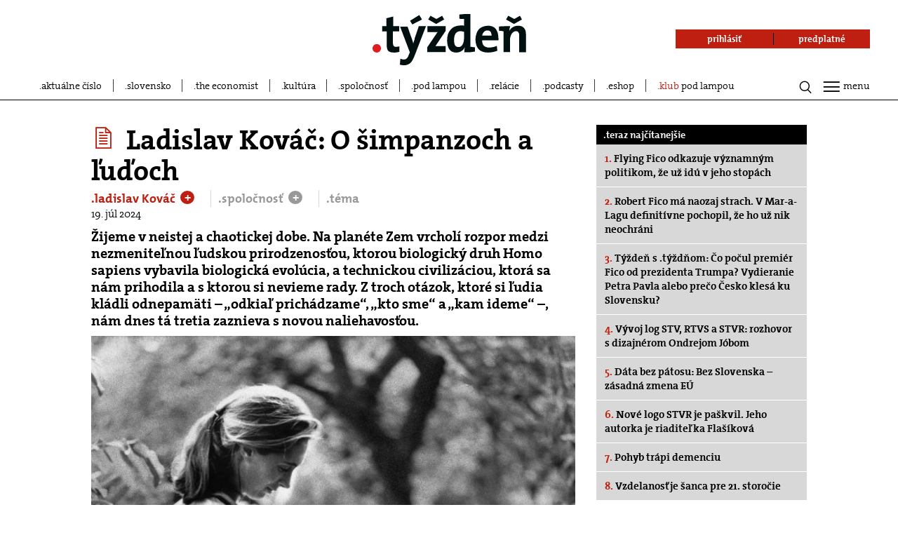

--- FILE ---
content_type: text/html; charset=UTF-8
request_url: https://www.tyzden.sk/spolocnost/112068/ladislav-kovac-o-simpanzoch-a-ludoch/?ref=tit
body_size: 29043
content:
<!DOCTYPE html>
<html lang="sk">
<head prefix="og: http://ogp.me/ns# fb: http://ogp.me/ns/fb# video: http://ogp.me/ns/video#">
  <link rel="manifest" href="/manifest.json">
  <meta charset="utf-8"><script type="text/javascript">(window.NREUM||(NREUM={})).init={ajax:{deny_list:["bam.nr-data.net"]},feature_flags:["soft_nav"]};(window.NREUM||(NREUM={})).loader_config={licenseKey:"f0361ca987",applicationID:"260444276",browserID:"260469322"};;/*! For license information please see nr-loader-rum-1.308.0.min.js.LICENSE.txt */
(()=>{var e,t,r={163:(e,t,r)=>{"use strict";r.d(t,{j:()=>E});var n=r(384),i=r(1741);var a=r(2555);r(860).K7.genericEvents;const s="experimental.resources",o="register",c=e=>{if(!e||"string"!=typeof e)return!1;try{document.createDocumentFragment().querySelector(e)}catch{return!1}return!0};var d=r(2614),u=r(944),l=r(8122);const f="[data-nr-mask]",g=e=>(0,l.a)(e,(()=>{const e={feature_flags:[],experimental:{allow_registered_children:!1,resources:!1},mask_selector:"*",block_selector:"[data-nr-block]",mask_input_options:{color:!1,date:!1,"datetime-local":!1,email:!1,month:!1,number:!1,range:!1,search:!1,tel:!1,text:!1,time:!1,url:!1,week:!1,textarea:!1,select:!1,password:!0}};return{ajax:{deny_list:void 0,block_internal:!0,enabled:!0,autoStart:!0},api:{get allow_registered_children(){return e.feature_flags.includes(o)||e.experimental.allow_registered_children},set allow_registered_children(t){e.experimental.allow_registered_children=t},duplicate_registered_data:!1},browser_consent_mode:{enabled:!1},distributed_tracing:{enabled:void 0,exclude_newrelic_header:void 0,cors_use_newrelic_header:void 0,cors_use_tracecontext_headers:void 0,allowed_origins:void 0},get feature_flags(){return e.feature_flags},set feature_flags(t){e.feature_flags=t},generic_events:{enabled:!0,autoStart:!0},harvest:{interval:30},jserrors:{enabled:!0,autoStart:!0},logging:{enabled:!0,autoStart:!0},metrics:{enabled:!0,autoStart:!0},obfuscate:void 0,page_action:{enabled:!0},page_view_event:{enabled:!0,autoStart:!0},page_view_timing:{enabled:!0,autoStart:!0},performance:{capture_marks:!1,capture_measures:!1,capture_detail:!0,resources:{get enabled(){return e.feature_flags.includes(s)||e.experimental.resources},set enabled(t){e.experimental.resources=t},asset_types:[],first_party_domains:[],ignore_newrelic:!0}},privacy:{cookies_enabled:!0},proxy:{assets:void 0,beacon:void 0},session:{expiresMs:d.wk,inactiveMs:d.BB},session_replay:{autoStart:!0,enabled:!1,preload:!1,sampling_rate:10,error_sampling_rate:100,collect_fonts:!1,inline_images:!1,fix_stylesheets:!0,mask_all_inputs:!0,get mask_text_selector(){return e.mask_selector},set mask_text_selector(t){c(t)?e.mask_selector="".concat(t,",").concat(f):""===t||null===t?e.mask_selector=f:(0,u.R)(5,t)},get block_class(){return"nr-block"},get ignore_class(){return"nr-ignore"},get mask_text_class(){return"nr-mask"},get block_selector(){return e.block_selector},set block_selector(t){c(t)?e.block_selector+=",".concat(t):""!==t&&(0,u.R)(6,t)},get mask_input_options(){return e.mask_input_options},set mask_input_options(t){t&&"object"==typeof t?e.mask_input_options={...t,password:!0}:(0,u.R)(7,t)}},session_trace:{enabled:!0,autoStart:!0},soft_navigations:{enabled:!0,autoStart:!0},spa:{enabled:!0,autoStart:!0},ssl:void 0,user_actions:{enabled:!0,elementAttributes:["id","className","tagName","type"]}}})());var p=r(6154),m=r(9324);let h=0;const v={buildEnv:m.F3,distMethod:m.Xs,version:m.xv,originTime:p.WN},b={consented:!1},y={appMetadata:{},get consented(){return this.session?.state?.consent||b.consented},set consented(e){b.consented=e},customTransaction:void 0,denyList:void 0,disabled:!1,harvester:void 0,isolatedBacklog:!1,isRecording:!1,loaderType:void 0,maxBytes:3e4,obfuscator:void 0,onerror:void 0,ptid:void 0,releaseIds:{},session:void 0,timeKeeper:void 0,registeredEntities:[],jsAttributesMetadata:{bytes:0},get harvestCount(){return++h}},_=e=>{const t=(0,l.a)(e,y),r=Object.keys(v).reduce((e,t)=>(e[t]={value:v[t],writable:!1,configurable:!0,enumerable:!0},e),{});return Object.defineProperties(t,r)};var w=r(5701);const x=e=>{const t=e.startsWith("http");e+="/",r.p=t?e:"https://"+e};var R=r(7836),k=r(3241);const A={accountID:void 0,trustKey:void 0,agentID:void 0,licenseKey:void 0,applicationID:void 0,xpid:void 0},S=e=>(0,l.a)(e,A),T=new Set;function E(e,t={},r,s){let{init:o,info:c,loader_config:d,runtime:u={},exposed:l=!0}=t;if(!c){const e=(0,n.pV)();o=e.init,c=e.info,d=e.loader_config}e.init=g(o||{}),e.loader_config=S(d||{}),c.jsAttributes??={},p.bv&&(c.jsAttributes.isWorker=!0),e.info=(0,a.D)(c);const f=e.init,m=[c.beacon,c.errorBeacon];T.has(e.agentIdentifier)||(f.proxy.assets&&(x(f.proxy.assets),m.push(f.proxy.assets)),f.proxy.beacon&&m.push(f.proxy.beacon),e.beacons=[...m],function(e){const t=(0,n.pV)();Object.getOwnPropertyNames(i.W.prototype).forEach(r=>{const n=i.W.prototype[r];if("function"!=typeof n||"constructor"===n)return;let a=t[r];e[r]&&!1!==e.exposed&&"micro-agent"!==e.runtime?.loaderType&&(t[r]=(...t)=>{const n=e[r](...t);return a?a(...t):n})})}(e),(0,n.US)("activatedFeatures",w.B)),u.denyList=[...f.ajax.deny_list||[],...f.ajax.block_internal?m:[]],u.ptid=e.agentIdentifier,u.loaderType=r,e.runtime=_(u),T.has(e.agentIdentifier)||(e.ee=R.ee.get(e.agentIdentifier),e.exposed=l,(0,k.W)({agentIdentifier:e.agentIdentifier,drained:!!w.B?.[e.agentIdentifier],type:"lifecycle",name:"initialize",feature:void 0,data:e.config})),T.add(e.agentIdentifier)}},384:(e,t,r)=>{"use strict";r.d(t,{NT:()=>s,US:()=>u,Zm:()=>o,bQ:()=>d,dV:()=>c,pV:()=>l});var n=r(6154),i=r(1863),a=r(1910);const s={beacon:"bam.nr-data.net",errorBeacon:"bam.nr-data.net"};function o(){return n.gm.NREUM||(n.gm.NREUM={}),void 0===n.gm.newrelic&&(n.gm.newrelic=n.gm.NREUM),n.gm.NREUM}function c(){let e=o();return e.o||(e.o={ST:n.gm.setTimeout,SI:n.gm.setImmediate||n.gm.setInterval,CT:n.gm.clearTimeout,XHR:n.gm.XMLHttpRequest,REQ:n.gm.Request,EV:n.gm.Event,PR:n.gm.Promise,MO:n.gm.MutationObserver,FETCH:n.gm.fetch,WS:n.gm.WebSocket},(0,a.i)(...Object.values(e.o))),e}function d(e,t){let r=o();r.initializedAgents??={},t.initializedAt={ms:(0,i.t)(),date:new Date},r.initializedAgents[e]=t}function u(e,t){o()[e]=t}function l(){return function(){let e=o();const t=e.info||{};e.info={beacon:s.beacon,errorBeacon:s.errorBeacon,...t}}(),function(){let e=o();const t=e.init||{};e.init={...t}}(),c(),function(){let e=o();const t=e.loader_config||{};e.loader_config={...t}}(),o()}},782:(e,t,r)=>{"use strict";r.d(t,{T:()=>n});const n=r(860).K7.pageViewTiming},860:(e,t,r)=>{"use strict";r.d(t,{$J:()=>u,K7:()=>c,P3:()=>d,XX:()=>i,Yy:()=>o,df:()=>a,qY:()=>n,v4:()=>s});const n="events",i="jserrors",a="browser/blobs",s="rum",o="browser/logs",c={ajax:"ajax",genericEvents:"generic_events",jserrors:i,logging:"logging",metrics:"metrics",pageAction:"page_action",pageViewEvent:"page_view_event",pageViewTiming:"page_view_timing",sessionReplay:"session_replay",sessionTrace:"session_trace",softNav:"soft_navigations",spa:"spa"},d={[c.pageViewEvent]:1,[c.pageViewTiming]:2,[c.metrics]:3,[c.jserrors]:4,[c.spa]:5,[c.ajax]:6,[c.sessionTrace]:7,[c.softNav]:8,[c.sessionReplay]:9,[c.logging]:10,[c.genericEvents]:11},u={[c.pageViewEvent]:s,[c.pageViewTiming]:n,[c.ajax]:n,[c.spa]:n,[c.softNav]:n,[c.metrics]:i,[c.jserrors]:i,[c.sessionTrace]:a,[c.sessionReplay]:a,[c.logging]:o,[c.genericEvents]:"ins"}},944:(e,t,r)=>{"use strict";r.d(t,{R:()=>i});var n=r(3241);function i(e,t){"function"==typeof console.debug&&(console.debug("New Relic Warning: https://github.com/newrelic/newrelic-browser-agent/blob/main/docs/warning-codes.md#".concat(e),t),(0,n.W)({agentIdentifier:null,drained:null,type:"data",name:"warn",feature:"warn",data:{code:e,secondary:t}}))}},1687:(e,t,r)=>{"use strict";r.d(t,{Ak:()=>d,Ze:()=>f,x3:()=>u});var n=r(3241),i=r(7836),a=r(3606),s=r(860),o=r(2646);const c={};function d(e,t){const r={staged:!1,priority:s.P3[t]||0};l(e),c[e].get(t)||c[e].set(t,r)}function u(e,t){e&&c[e]&&(c[e].get(t)&&c[e].delete(t),p(e,t,!1),c[e].size&&g(e))}function l(e){if(!e)throw new Error("agentIdentifier required");c[e]||(c[e]=new Map)}function f(e="",t="feature",r=!1){if(l(e),!e||!c[e].get(t)||r)return p(e,t);c[e].get(t).staged=!0,g(e)}function g(e){const t=Array.from(c[e]);t.every(([e,t])=>t.staged)&&(t.sort((e,t)=>e[1].priority-t[1].priority),t.forEach(([t])=>{c[e].delete(t),p(e,t)}))}function p(e,t,r=!0){const s=e?i.ee.get(e):i.ee,c=a.i.handlers;if(!s.aborted&&s.backlog&&c){if((0,n.W)({agentIdentifier:e,type:"lifecycle",name:"drain",feature:t}),r){const e=s.backlog[t],r=c[t];if(r){for(let t=0;e&&t<e.length;++t)m(e[t],r);Object.entries(r).forEach(([e,t])=>{Object.values(t||{}).forEach(t=>{t[0]?.on&&t[0]?.context()instanceof o.y&&t[0].on(e,t[1])})})}}s.isolatedBacklog||delete c[t],s.backlog[t]=null,s.emit("drain-"+t,[])}}function m(e,t){var r=e[1];Object.values(t[r]||{}).forEach(t=>{var r=e[0];if(t[0]===r){var n=t[1],i=e[3],a=e[2];n.apply(i,a)}})}},1738:(e,t,r)=>{"use strict";r.d(t,{U:()=>g,Y:()=>f});var n=r(3241),i=r(9908),a=r(1863),s=r(944),o=r(5701),c=r(3969),d=r(8362),u=r(860),l=r(4261);function f(e,t,r,a){const f=a||r;!f||f[e]&&f[e]!==d.d.prototype[e]||(f[e]=function(){(0,i.p)(c.xV,["API/"+e+"/called"],void 0,u.K7.metrics,r.ee),(0,n.W)({agentIdentifier:r.agentIdentifier,drained:!!o.B?.[r.agentIdentifier],type:"data",name:"api",feature:l.Pl+e,data:{}});try{return t.apply(this,arguments)}catch(e){(0,s.R)(23,e)}})}function g(e,t,r,n,s){const o=e.info;null===r?delete o.jsAttributes[t]:o.jsAttributes[t]=r,(s||null===r)&&(0,i.p)(l.Pl+n,[(0,a.t)(),t,r],void 0,"session",e.ee)}},1741:(e,t,r)=>{"use strict";r.d(t,{W:()=>a});var n=r(944),i=r(4261);class a{#e(e,...t){if(this[e]!==a.prototype[e])return this[e](...t);(0,n.R)(35,e)}addPageAction(e,t){return this.#e(i.hG,e,t)}register(e){return this.#e(i.eY,e)}recordCustomEvent(e,t){return this.#e(i.fF,e,t)}setPageViewName(e,t){return this.#e(i.Fw,e,t)}setCustomAttribute(e,t,r){return this.#e(i.cD,e,t,r)}noticeError(e,t){return this.#e(i.o5,e,t)}setUserId(e,t=!1){return this.#e(i.Dl,e,t)}setApplicationVersion(e){return this.#e(i.nb,e)}setErrorHandler(e){return this.#e(i.bt,e)}addRelease(e,t){return this.#e(i.k6,e,t)}log(e,t){return this.#e(i.$9,e,t)}start(){return this.#e(i.d3)}finished(e){return this.#e(i.BL,e)}recordReplay(){return this.#e(i.CH)}pauseReplay(){return this.#e(i.Tb)}addToTrace(e){return this.#e(i.U2,e)}setCurrentRouteName(e){return this.#e(i.PA,e)}interaction(e){return this.#e(i.dT,e)}wrapLogger(e,t,r){return this.#e(i.Wb,e,t,r)}measure(e,t){return this.#e(i.V1,e,t)}consent(e){return this.#e(i.Pv,e)}}},1863:(e,t,r)=>{"use strict";function n(){return Math.floor(performance.now())}r.d(t,{t:()=>n})},1910:(e,t,r)=>{"use strict";r.d(t,{i:()=>a});var n=r(944);const i=new Map;function a(...e){return e.every(e=>{if(i.has(e))return i.get(e);const t="function"==typeof e?e.toString():"",r=t.includes("[native code]"),a=t.includes("nrWrapper");return r||a||(0,n.R)(64,e?.name||t),i.set(e,r),r})}},2555:(e,t,r)=>{"use strict";r.d(t,{D:()=>o,f:()=>s});var n=r(384),i=r(8122);const a={beacon:n.NT.beacon,errorBeacon:n.NT.errorBeacon,licenseKey:void 0,applicationID:void 0,sa:void 0,queueTime:void 0,applicationTime:void 0,ttGuid:void 0,user:void 0,account:void 0,product:void 0,extra:void 0,jsAttributes:{},userAttributes:void 0,atts:void 0,transactionName:void 0,tNamePlain:void 0};function s(e){try{return!!e.licenseKey&&!!e.errorBeacon&&!!e.applicationID}catch(e){return!1}}const o=e=>(0,i.a)(e,a)},2614:(e,t,r)=>{"use strict";r.d(t,{BB:()=>s,H3:()=>n,g:()=>d,iL:()=>c,tS:()=>o,uh:()=>i,wk:()=>a});const n="NRBA",i="SESSION",a=144e5,s=18e5,o={STARTED:"session-started",PAUSE:"session-pause",RESET:"session-reset",RESUME:"session-resume",UPDATE:"session-update"},c={SAME_TAB:"same-tab",CROSS_TAB:"cross-tab"},d={OFF:0,FULL:1,ERROR:2}},2646:(e,t,r)=>{"use strict";r.d(t,{y:()=>n});class n{constructor(e){this.contextId=e}}},2843:(e,t,r)=>{"use strict";r.d(t,{G:()=>a,u:()=>i});var n=r(3878);function i(e,t=!1,r,i){(0,n.DD)("visibilitychange",function(){if(t)return void("hidden"===document.visibilityState&&e());e(document.visibilityState)},r,i)}function a(e,t,r){(0,n.sp)("pagehide",e,t,r)}},3241:(e,t,r)=>{"use strict";r.d(t,{W:()=>a});var n=r(6154);const i="newrelic";function a(e={}){try{n.gm.dispatchEvent(new CustomEvent(i,{detail:e}))}catch(e){}}},3606:(e,t,r)=>{"use strict";r.d(t,{i:()=>a});var n=r(9908);a.on=s;var i=a.handlers={};function a(e,t,r,a){s(a||n.d,i,e,t,r)}function s(e,t,r,i,a){a||(a="feature"),e||(e=n.d);var s=t[a]=t[a]||{};(s[r]=s[r]||[]).push([e,i])}},3878:(e,t,r)=>{"use strict";function n(e,t){return{capture:e,passive:!1,signal:t}}function i(e,t,r=!1,i){window.addEventListener(e,t,n(r,i))}function a(e,t,r=!1,i){document.addEventListener(e,t,n(r,i))}r.d(t,{DD:()=>a,jT:()=>n,sp:()=>i})},3969:(e,t,r)=>{"use strict";r.d(t,{TZ:()=>n,XG:()=>o,rs:()=>i,xV:()=>s,z_:()=>a});const n=r(860).K7.metrics,i="sm",a="cm",s="storeSupportabilityMetrics",o="storeEventMetrics"},4234:(e,t,r)=>{"use strict";r.d(t,{W:()=>a});var n=r(7836),i=r(1687);class a{constructor(e,t){this.agentIdentifier=e,this.ee=n.ee.get(e),this.featureName=t,this.blocked=!1}deregisterDrain(){(0,i.x3)(this.agentIdentifier,this.featureName)}}},4261:(e,t,r)=>{"use strict";r.d(t,{$9:()=>d,BL:()=>o,CH:()=>g,Dl:()=>_,Fw:()=>y,PA:()=>h,Pl:()=>n,Pv:()=>k,Tb:()=>l,U2:()=>a,V1:()=>R,Wb:()=>x,bt:()=>b,cD:()=>v,d3:()=>w,dT:()=>c,eY:()=>p,fF:()=>f,hG:()=>i,k6:()=>s,nb:()=>m,o5:()=>u});const n="api-",i="addPageAction",a="addToTrace",s="addRelease",o="finished",c="interaction",d="log",u="noticeError",l="pauseReplay",f="recordCustomEvent",g="recordReplay",p="register",m="setApplicationVersion",h="setCurrentRouteName",v="setCustomAttribute",b="setErrorHandler",y="setPageViewName",_="setUserId",w="start",x="wrapLogger",R="measure",k="consent"},5289:(e,t,r)=>{"use strict";r.d(t,{GG:()=>s,Qr:()=>c,sB:()=>o});var n=r(3878),i=r(6389);function a(){return"undefined"==typeof document||"complete"===document.readyState}function s(e,t){if(a())return e();const r=(0,i.J)(e),s=setInterval(()=>{a()&&(clearInterval(s),r())},500);(0,n.sp)("load",r,t)}function o(e){if(a())return e();(0,n.DD)("DOMContentLoaded",e)}function c(e){if(a())return e();(0,n.sp)("popstate",e)}},5607:(e,t,r)=>{"use strict";r.d(t,{W:()=>n});const n=(0,r(9566).bz)()},5701:(e,t,r)=>{"use strict";r.d(t,{B:()=>a,t:()=>s});var n=r(3241);const i=new Set,a={};function s(e,t){const r=t.agentIdentifier;a[r]??={},e&&"object"==typeof e&&(i.has(r)||(t.ee.emit("rumresp",[e]),a[r]=e,i.add(r),(0,n.W)({agentIdentifier:r,loaded:!0,drained:!0,type:"lifecycle",name:"load",feature:void 0,data:e})))}},6154:(e,t,r)=>{"use strict";r.d(t,{OF:()=>c,RI:()=>i,WN:()=>u,bv:()=>a,eN:()=>l,gm:()=>s,mw:()=>o,sb:()=>d});var n=r(1863);const i="undefined"!=typeof window&&!!window.document,a="undefined"!=typeof WorkerGlobalScope&&("undefined"!=typeof self&&self instanceof WorkerGlobalScope&&self.navigator instanceof WorkerNavigator||"undefined"!=typeof globalThis&&globalThis instanceof WorkerGlobalScope&&globalThis.navigator instanceof WorkerNavigator),s=i?window:"undefined"!=typeof WorkerGlobalScope&&("undefined"!=typeof self&&self instanceof WorkerGlobalScope&&self||"undefined"!=typeof globalThis&&globalThis instanceof WorkerGlobalScope&&globalThis),o=Boolean("hidden"===s?.document?.visibilityState),c=/iPad|iPhone|iPod/.test(s.navigator?.userAgent),d=c&&"undefined"==typeof SharedWorker,u=((()=>{const e=s.navigator?.userAgent?.match(/Firefox[/\s](\d+\.\d+)/);Array.isArray(e)&&e.length>=2&&e[1]})(),Date.now()-(0,n.t)()),l=()=>"undefined"!=typeof PerformanceNavigationTiming&&s?.performance?.getEntriesByType("navigation")?.[0]?.responseStart},6389:(e,t,r)=>{"use strict";function n(e,t=500,r={}){const n=r?.leading||!1;let i;return(...r)=>{n&&void 0===i&&(e.apply(this,r),i=setTimeout(()=>{i=clearTimeout(i)},t)),n||(clearTimeout(i),i=setTimeout(()=>{e.apply(this,r)},t))}}function i(e){let t=!1;return(...r)=>{t||(t=!0,e.apply(this,r))}}r.d(t,{J:()=>i,s:()=>n})},6630:(e,t,r)=>{"use strict";r.d(t,{T:()=>n});const n=r(860).K7.pageViewEvent},7699:(e,t,r)=>{"use strict";r.d(t,{It:()=>a,KC:()=>o,No:()=>i,qh:()=>s});var n=r(860);const i=16e3,a=1e6,s="SESSION_ERROR",o={[n.K7.logging]:!0,[n.K7.genericEvents]:!1,[n.K7.jserrors]:!1,[n.K7.ajax]:!1}},7836:(e,t,r)=>{"use strict";r.d(t,{P:()=>o,ee:()=>c});var n=r(384),i=r(8990),a=r(2646),s=r(5607);const o="nr@context:".concat(s.W),c=function e(t,r){var n={},s={},u={},l=!1;try{l=16===r.length&&d.initializedAgents?.[r]?.runtime.isolatedBacklog}catch(e){}var f={on:p,addEventListener:p,removeEventListener:function(e,t){var r=n[e];if(!r)return;for(var i=0;i<r.length;i++)r[i]===t&&r.splice(i,1)},emit:function(e,r,n,i,a){!1!==a&&(a=!0);if(c.aborted&&!i)return;t&&a&&t.emit(e,r,n);var o=g(n);m(e).forEach(e=>{e.apply(o,r)});var d=v()[s[e]];d&&d.push([f,e,r,o]);return o},get:h,listeners:m,context:g,buffer:function(e,t){const r=v();if(t=t||"feature",f.aborted)return;Object.entries(e||{}).forEach(([e,n])=>{s[n]=t,t in r||(r[t]=[])})},abort:function(){f._aborted=!0,Object.keys(f.backlog).forEach(e=>{delete f.backlog[e]})},isBuffering:function(e){return!!v()[s[e]]},debugId:r,backlog:l?{}:t&&"object"==typeof t.backlog?t.backlog:{},isolatedBacklog:l};return Object.defineProperty(f,"aborted",{get:()=>{let e=f._aborted||!1;return e||(t&&(e=t.aborted),e)}}),f;function g(e){return e&&e instanceof a.y?e:e?(0,i.I)(e,o,()=>new a.y(o)):new a.y(o)}function p(e,t){n[e]=m(e).concat(t)}function m(e){return n[e]||[]}function h(t){return u[t]=u[t]||e(f,t)}function v(){return f.backlog}}(void 0,"globalEE"),d=(0,n.Zm)();d.ee||(d.ee=c)},8122:(e,t,r)=>{"use strict";r.d(t,{a:()=>i});var n=r(944);function i(e,t){try{if(!e||"object"!=typeof e)return(0,n.R)(3);if(!t||"object"!=typeof t)return(0,n.R)(4);const r=Object.create(Object.getPrototypeOf(t),Object.getOwnPropertyDescriptors(t)),a=0===Object.keys(r).length?e:r;for(let s in a)if(void 0!==e[s])try{if(null===e[s]){r[s]=null;continue}Array.isArray(e[s])&&Array.isArray(t[s])?r[s]=Array.from(new Set([...e[s],...t[s]])):"object"==typeof e[s]&&"object"==typeof t[s]?r[s]=i(e[s],t[s]):r[s]=e[s]}catch(e){r[s]||(0,n.R)(1,e)}return r}catch(e){(0,n.R)(2,e)}}},8362:(e,t,r)=>{"use strict";r.d(t,{d:()=>a});var n=r(9566),i=r(1741);class a extends i.W{agentIdentifier=(0,n.LA)(16)}},8374:(e,t,r)=>{r.nc=(()=>{try{return document?.currentScript?.nonce}catch(e){}return""})()},8990:(e,t,r)=>{"use strict";r.d(t,{I:()=>i});var n=Object.prototype.hasOwnProperty;function i(e,t,r){if(n.call(e,t))return e[t];var i=r();if(Object.defineProperty&&Object.keys)try{return Object.defineProperty(e,t,{value:i,writable:!0,enumerable:!1}),i}catch(e){}return e[t]=i,i}},9324:(e,t,r)=>{"use strict";r.d(t,{F3:()=>i,Xs:()=>a,xv:()=>n});const n="1.308.0",i="PROD",a="CDN"},9566:(e,t,r)=>{"use strict";r.d(t,{LA:()=>o,bz:()=>s});var n=r(6154);const i="xxxxxxxx-xxxx-4xxx-yxxx-xxxxxxxxxxxx";function a(e,t){return e?15&e[t]:16*Math.random()|0}function s(){const e=n.gm?.crypto||n.gm?.msCrypto;let t,r=0;return e&&e.getRandomValues&&(t=e.getRandomValues(new Uint8Array(30))),i.split("").map(e=>"x"===e?a(t,r++).toString(16):"y"===e?(3&a()|8).toString(16):e).join("")}function o(e){const t=n.gm?.crypto||n.gm?.msCrypto;let r,i=0;t&&t.getRandomValues&&(r=t.getRandomValues(new Uint8Array(e)));const s=[];for(var o=0;o<e;o++)s.push(a(r,i++).toString(16));return s.join("")}},9908:(e,t,r)=>{"use strict";r.d(t,{d:()=>n,p:()=>i});var n=r(7836).ee.get("handle");function i(e,t,r,i,a){a?(a.buffer([e],i),a.emit(e,t,r)):(n.buffer([e],i),n.emit(e,t,r))}}},n={};function i(e){var t=n[e];if(void 0!==t)return t.exports;var a=n[e]={exports:{}};return r[e](a,a.exports,i),a.exports}i.m=r,i.d=(e,t)=>{for(var r in t)i.o(t,r)&&!i.o(e,r)&&Object.defineProperty(e,r,{enumerable:!0,get:t[r]})},i.f={},i.e=e=>Promise.all(Object.keys(i.f).reduce((t,r)=>(i.f[r](e,t),t),[])),i.u=e=>"nr-rum-1.308.0.min.js",i.o=(e,t)=>Object.prototype.hasOwnProperty.call(e,t),e={},t="NRBA-1.308.0.PROD:",i.l=(r,n,a,s)=>{if(e[r])e[r].push(n);else{var o,c;if(void 0!==a)for(var d=document.getElementsByTagName("script"),u=0;u<d.length;u++){var l=d[u];if(l.getAttribute("src")==r||l.getAttribute("data-webpack")==t+a){o=l;break}}if(!o){c=!0;var f={296:"sha512-+MIMDsOcckGXa1EdWHqFNv7P+JUkd5kQwCBr3KE6uCvnsBNUrdSt4a/3/L4j4TxtnaMNjHpza2/erNQbpacJQA=="};(o=document.createElement("script")).charset="utf-8",i.nc&&o.setAttribute("nonce",i.nc),o.setAttribute("data-webpack",t+a),o.src=r,0!==o.src.indexOf(window.location.origin+"/")&&(o.crossOrigin="anonymous"),f[s]&&(o.integrity=f[s])}e[r]=[n];var g=(t,n)=>{o.onerror=o.onload=null,clearTimeout(p);var i=e[r];if(delete e[r],o.parentNode&&o.parentNode.removeChild(o),i&&i.forEach(e=>e(n)),t)return t(n)},p=setTimeout(g.bind(null,void 0,{type:"timeout",target:o}),12e4);o.onerror=g.bind(null,o.onerror),o.onload=g.bind(null,o.onload),c&&document.head.appendChild(o)}},i.r=e=>{"undefined"!=typeof Symbol&&Symbol.toStringTag&&Object.defineProperty(e,Symbol.toStringTag,{value:"Module"}),Object.defineProperty(e,"__esModule",{value:!0})},i.p="https://js-agent.newrelic.com/",(()=>{var e={374:0,840:0};i.f.j=(t,r)=>{var n=i.o(e,t)?e[t]:void 0;if(0!==n)if(n)r.push(n[2]);else{var a=new Promise((r,i)=>n=e[t]=[r,i]);r.push(n[2]=a);var s=i.p+i.u(t),o=new Error;i.l(s,r=>{if(i.o(e,t)&&(0!==(n=e[t])&&(e[t]=void 0),n)){var a=r&&("load"===r.type?"missing":r.type),s=r&&r.target&&r.target.src;o.message="Loading chunk "+t+" failed: ("+a+": "+s+")",o.name="ChunkLoadError",o.type=a,o.request=s,n[1](o)}},"chunk-"+t,t)}};var t=(t,r)=>{var n,a,[s,o,c]=r,d=0;if(s.some(t=>0!==e[t])){for(n in o)i.o(o,n)&&(i.m[n]=o[n]);if(c)c(i)}for(t&&t(r);d<s.length;d++)a=s[d],i.o(e,a)&&e[a]&&e[a][0](),e[a]=0},r=self["webpackChunk:NRBA-1.308.0.PROD"]=self["webpackChunk:NRBA-1.308.0.PROD"]||[];r.forEach(t.bind(null,0)),r.push=t.bind(null,r.push.bind(r))})(),(()=>{"use strict";i(8374);var e=i(8362),t=i(860);const r=Object.values(t.K7);var n=i(163);var a=i(9908),s=i(1863),o=i(4261),c=i(1738);var d=i(1687),u=i(4234),l=i(5289),f=i(6154),g=i(944),p=i(384);const m=e=>f.RI&&!0===e?.privacy.cookies_enabled;function h(e){return!!(0,p.dV)().o.MO&&m(e)&&!0===e?.session_trace.enabled}var v=i(6389),b=i(7699);class y extends u.W{constructor(e,t){super(e.agentIdentifier,t),this.agentRef=e,this.abortHandler=void 0,this.featAggregate=void 0,this.loadedSuccessfully=void 0,this.onAggregateImported=new Promise(e=>{this.loadedSuccessfully=e}),this.deferred=Promise.resolve(),!1===e.init[this.featureName].autoStart?this.deferred=new Promise((t,r)=>{this.ee.on("manual-start-all",(0,v.J)(()=>{(0,d.Ak)(e.agentIdentifier,this.featureName),t()}))}):(0,d.Ak)(e.agentIdentifier,t)}importAggregator(e,t,r={}){if(this.featAggregate)return;const n=async()=>{let n;await this.deferred;try{if(m(e.init)){const{setupAgentSession:t}=await i.e(296).then(i.bind(i,3305));n=t(e)}}catch(e){(0,g.R)(20,e),this.ee.emit("internal-error",[e]),(0,a.p)(b.qh,[e],void 0,this.featureName,this.ee)}try{if(!this.#t(this.featureName,n,e.init))return(0,d.Ze)(this.agentIdentifier,this.featureName),void this.loadedSuccessfully(!1);const{Aggregate:i}=await t();this.featAggregate=new i(e,r),e.runtime.harvester.initializedAggregates.push(this.featAggregate),this.loadedSuccessfully(!0)}catch(e){(0,g.R)(34,e),this.abortHandler?.(),(0,d.Ze)(this.agentIdentifier,this.featureName,!0),this.loadedSuccessfully(!1),this.ee&&this.ee.abort()}};f.RI?(0,l.GG)(()=>n(),!0):n()}#t(e,r,n){if(this.blocked)return!1;switch(e){case t.K7.sessionReplay:return h(n)&&!!r;case t.K7.sessionTrace:return!!r;default:return!0}}}var _=i(6630),w=i(2614),x=i(3241);class R extends y{static featureName=_.T;constructor(e){var t;super(e,_.T),this.setupInspectionEvents(e.agentIdentifier),t=e,(0,c.Y)(o.Fw,function(e,r){"string"==typeof e&&("/"!==e.charAt(0)&&(e="/"+e),t.runtime.customTransaction=(r||"http://custom.transaction")+e,(0,a.p)(o.Pl+o.Fw,[(0,s.t)()],void 0,void 0,t.ee))},t),this.importAggregator(e,()=>i.e(296).then(i.bind(i,3943)))}setupInspectionEvents(e){const t=(t,r)=>{t&&(0,x.W)({agentIdentifier:e,timeStamp:t.timeStamp,loaded:"complete"===t.target.readyState,type:"window",name:r,data:t.target.location+""})};(0,l.sB)(e=>{t(e,"DOMContentLoaded")}),(0,l.GG)(e=>{t(e,"load")}),(0,l.Qr)(e=>{t(e,"navigate")}),this.ee.on(w.tS.UPDATE,(t,r)=>{(0,x.W)({agentIdentifier:e,type:"lifecycle",name:"session",data:r})})}}class k extends e.d{constructor(e){var t;(super(),f.gm)?(this.features={},(0,p.bQ)(this.agentIdentifier,this),this.desiredFeatures=new Set(e.features||[]),this.desiredFeatures.add(R),(0,n.j)(this,e,e.loaderType||"agent"),t=this,(0,c.Y)(o.cD,function(e,r,n=!1){if("string"==typeof e){if(["string","number","boolean"].includes(typeof r)||null===r)return(0,c.U)(t,e,r,o.cD,n);(0,g.R)(40,typeof r)}else(0,g.R)(39,typeof e)},t),function(e){(0,c.Y)(o.Dl,function(t,r=!1){if("string"!=typeof t&&null!==t)return void(0,g.R)(41,typeof t);const n=e.info.jsAttributes["enduser.id"];r&&null!=n&&n!==t?(0,a.p)(o.Pl+"setUserIdAndResetSession",[t],void 0,"session",e.ee):(0,c.U)(e,"enduser.id",t,o.Dl,!0)},e)}(this),function(e){(0,c.Y)(o.nb,function(t){if("string"==typeof t||null===t)return(0,c.U)(e,"application.version",t,o.nb,!1);(0,g.R)(42,typeof t)},e)}(this),function(e){(0,c.Y)(o.d3,function(){e.ee.emit("manual-start-all")},e)}(this),function(e){(0,c.Y)(o.Pv,function(t=!0){if("boolean"==typeof t){if((0,a.p)(o.Pl+o.Pv,[t],void 0,"session",e.ee),e.runtime.consented=t,t){const t=e.features.page_view_event;t.onAggregateImported.then(e=>{const r=t.featAggregate;e&&!r.sentRum&&r.sendRum()})}}else(0,g.R)(65,typeof t)},e)}(this),this.run()):(0,g.R)(21)}get config(){return{info:this.info,init:this.init,loader_config:this.loader_config,runtime:this.runtime}}get api(){return this}run(){try{const e=function(e){const t={};return r.forEach(r=>{t[r]=!!e[r]?.enabled}),t}(this.init),n=[...this.desiredFeatures];n.sort((e,r)=>t.P3[e.featureName]-t.P3[r.featureName]),n.forEach(r=>{if(!e[r.featureName]&&r.featureName!==t.K7.pageViewEvent)return;if(r.featureName===t.K7.spa)return void(0,g.R)(67);const n=function(e){switch(e){case t.K7.ajax:return[t.K7.jserrors];case t.K7.sessionTrace:return[t.K7.ajax,t.K7.pageViewEvent];case t.K7.sessionReplay:return[t.K7.sessionTrace];case t.K7.pageViewTiming:return[t.K7.pageViewEvent];default:return[]}}(r.featureName).filter(e=>!(e in this.features));n.length>0&&(0,g.R)(36,{targetFeature:r.featureName,missingDependencies:n}),this.features[r.featureName]=new r(this)})}catch(e){(0,g.R)(22,e);for(const e in this.features)this.features[e].abortHandler?.();const t=(0,p.Zm)();delete t.initializedAgents[this.agentIdentifier]?.features,delete this.sharedAggregator;return t.ee.get(this.agentIdentifier).abort(),!1}}}var A=i(2843),S=i(782);class T extends y{static featureName=S.T;constructor(e){super(e,S.T),f.RI&&((0,A.u)(()=>(0,a.p)("docHidden",[(0,s.t)()],void 0,S.T,this.ee),!0),(0,A.G)(()=>(0,a.p)("winPagehide",[(0,s.t)()],void 0,S.T,this.ee)),this.importAggregator(e,()=>i.e(296).then(i.bind(i,2117))))}}var E=i(3969);class I extends y{static featureName=E.TZ;constructor(e){super(e,E.TZ),f.RI&&document.addEventListener("securitypolicyviolation",e=>{(0,a.p)(E.xV,["Generic/CSPViolation/Detected"],void 0,this.featureName,this.ee)}),this.importAggregator(e,()=>i.e(296).then(i.bind(i,9623)))}}new k({features:[R,T,I],loaderType:"lite"})})()})();</script>
  <title>
    Ladislav Kováč: O šimpanzoch a ľuďoch | Spoločnosť | .týždeň - iný pohľad na spoločnosť
  </title>

  
<!--Google GPT/ADM code -->
<script type="text/javascript" async="async" src="https://securepubads.g.doubleclick.net/tag/js/gpt.js"></script>
<script type="text/javascript">
  window.googletag = window.googletag || { cmd: [] };
  window.googletag.cmd.push(function () {
    window.googletag.pubads().enableSingleRequest();
  });
</script>

<!--Site config -->
<script type="text/javascript" async="async" src="https://protagcdn.com/s/tyzden.sk/site.js"></script>
<script type="text/javascript">
  window.protag = window.protag || { cmd: [] };
  window.protag.config = { s:'tyzden.sk', childADM: '22893315354', l: 'FbM3ys2m' };
  window.protag.cmd.push(function () {
    window.protag.pageInit();
  });
</script>

<script>
  window.dataLayer = window.dataLayer || []
  window.googlefc = window.googlefc || {};
  window.googlefc.callbackQueue = window.googlefc.callbackQueue || [];
  function gtag() {
    dataLayer.push(arguments)
  }
  gtag('js', new Date());
  gtag('config', 'GTM-T36HFDV');
  gtag('consent', 'default', {
    ad_user_data: 'denied',
    ad_storage: 'denied',
    analytics_storage: 'denied',
    functionality_storage: 'granted',
    personalization_storage: 'denied',
    security_storage: 'granted'
  })
  console.log("fchc denied");
  dataLayer.push({"event": "cmp_consent_default"});
</script>

<script>
  (function(w,d,s,l,i){w[l]=w[l]||[];w[l].push({'gtm.start':
            new Date().getTime(),event:'gtm.js'});
    var f=d.getElementsByTagName(s)[0],
            j=d.createElement(s),dl=l!='dataLayer'?'&l='+l:'';
    j.async=true;
    j.src='//www.googletagmanager.com/gtm.'+'js?id='+i+dl;f.parentNode.insertBefore(j,f);
  })(window,document,'script','dataLayer','GTM-T36HFDV');
</script>


<script>
  // Queue the callback using the CONSENT_DATA_READY key on the
  window.googlefc.callbackQueue.push({
    'CONSENT_DATA_READY':
            () => __tcfapi('addEventListener', 2.2, (data, success) => {
              if(data.purpose.consents[2]){
                gtag('consent', 'update', {
                  ad_storage:'granted'
                });
                console.log("fchc ad_storage:granted");
              }
              if(data.purpose.consents[1]){
                gtag('consent', 'update', {
                  functionality_storage:'granted'
                });
                console.log("fchc functionality_storage:granted");
              }
              if(data.purpose.consents[8]){
                gtag('consent', 'update', {
                  analytics_storage:'granted'
                });
                console.log("fchc analytics_storage:granted");
              }
              if(data.purpose.consents[9]){
                gtag('consent', 'update', {
                  personalization_storage:'granted',
                  ad_user_data: 'granted'
                });
                console.log("fchc personalization_storage:granted");
              }
              dataLayer.push({"event": "cmp_consent_changed"});
            })
  });
</script>







  
  <link rel="dns-prefetch" href="https://imasdk.googleapis.com">
    <meta name="title" content="Ladislav Kováč: O šimpanzoch a ľuďoch">
  <meta name="description" content="Žijeme v neistej a chaotickej dobe. Na planéte Zem vrcholí rozpor medzi nezmeniteľnou ľudskou prirodzenosťou, ktorou biologický druh Homo sapiens vybavila biologická evolúcia, a technickou civilizáciou, ktorá sa nám prihodila a s ktorou si nevieme rady. Z troch otázok, ktoré si ľudia kládli odnepamäti – „odkiaľ prichádzame“, „kto sme“ a „kam ideme“ –, nám dnes tá tretia zaznieva s novou naliehavosťou.">
  <meta name="keywords" content="">
  <meta name="viewport" content="width=device-width, initial-scale=1, minimum-scale=1, maximum-scale=1">
  <meta name="language" content="sk">
  <meta name="apple-mobile-web-app-status-bar-style" content="black">
  <meta property="og:site_name" content=".týždeň - iný pohľad na spoločnosť">
  <meta name="facebook-domain-verification" content="">

    <meta property="fb:app_id" content="387180047997421">
  <meta property="al:ios:url" content="tyzden://spolocnost/112068/ladislav-kovac-o-simpanzoch-a-ludoch" />
<meta property="al:ios:app_store_id" content="1512864070" />
<meta property="al:ios:app_name" content=".týždeň" />

  <meta property="al:android:url" content="tyzden://spolocnost/112068/ladislav-kovac-o-simpanzoch-a-ludoch">
  <meta property="al:android:package" content="sk.tyzden.android">
  <meta property="al:android:app_name" content=".týždeň">

  
  <meta property="og:type" content="article">
    <meta property="og:title" content="Ladislav Kováč: O šimpanzoch a ľuďoch">
    <meta property="og:description" content="Žijeme v neistej a chaotickej dobe. Na planéte Zem vrcholí rozpor medzi nezmeniteľnou ľudskou prirodzenosťou, ktorou biologický druh Homo sapiens vybavila biologická evolúcia, a technickou civilizáciou, ktorá sa nám prihodila a s ktorou si nevieme rady. Z troch otázok, ktoré si ľudia kládli odnepamäti – „odkiaľ prichádzame“, „kto sme“ a „kam ideme“ –, nám dnes tá tretia zaznieva s novou naliehavosťou.">
    <meta property="og:url" content="https://www.tyzden.sk/spolocnost/112068/ladislav-kovac-o-simpanzoch-a-ludoch/">
    <meta property="article:section" content="Spoločnosť">
    <meta property="article:published_time" content="2024-07-19T07:35:00+02:00">
    <meta name="author" content="Ladislav Kováč">
    <meta name="twitter:card" value="Žijeme v neistej a chaotickej dobe. Na planéte Zem vrcholí rozpor medzi nezmeniteľnou ľudskou prirodzenosťou, ktorou biologický druh Homo sapiens vybavila biologická evolúcia, a technickou civilizáciou, ktorá sa nám prihodila a s ktorou si nevieme rady. Z troch otázok, ktoré si ľudia kládli odnepamäti – „odkiaľ prichádzame“, „kto sme“ a „kam ideme“ –, nám dnes tá tretia zaznieva s novou naliehavosťou.">

    <meta property="og:image" content="https://www.tyzden.sk/data/media/articles/watermarks/e0e54da5d15b9d8dcc9cdda81891d35c.jpg">
    <link rel="canonical" href="https://www.tyzden.sk/spolocnost/112068/ladislav-kovac-o-simpanzoch-a-ludoch/">
    <link rel="icon" type="image/png" href="/favicon.ico" sizes="16x16">
  <link rel="icon" type="image/png" href="/favicon-180.png" sizes="180x180">
  <link rel="icon" type="image/png" href="/images/favicon-32.png" sizes="32x32">
  <link rel="apple-touch-icon-precomposed" href="/apple-touch-icon-precomposed.png">
  <link rel="mask-icon" href="/favicon.svg" color="#DF1B21">
  <link href="/styles/main-57ebf1a5d962bbab79d4a01ce5ee254e.css" rel="stylesheet">
    <script src="https://cdn.onesignal.com/sdks/OneSignalSDK.js" async=""></script>
  <script>
    var OneSignal = window.OneSignal || [];
    OneSignal.push(function() {
      OneSignal.init({
        appId: '1bf7bce2-f9f3-4a2a-ae1b-107db6bdb024',
        autoRegister: true
      });
    });
  </script>
      <script type="text/javascript" src="//sk.adocean.pl/files/js/ado.js"></script>
  <script type="text/javascript">
    if(typeof ado!=="object"){ado={};ado.config=ado.preview=ado.placement=ado.master=ado.slave=function(){};}
    ado.config({mode: "new", xml: false, consent: true, characterEncoding: true});
    ado.preview({enabled: true});
    ado.master({id: 'g.SsVBy4TbqegE7MqQu0EOM4PlPqs7shx73bUcge5Tb.K7', server: 'sk.adocean.pl' });
                            </script>
</head>
<body class="body--padding-bottom-1">
        <script>
  <!--//--><![CDATA[//><!--
    var pp_gemius_identifier = 'oqfrObbeQDiVcB_ZawKBheW0roDd7OdmP314ttFaB5r.C7';
    var pp_gemius_use_cmp = true;
  function gemius_pending(i) { window[i] = window[i] || function() {var x = window[i+'_pdata'] = window[i+'_pdata'] || []; x[x.length]=arguments;};};
  gemius_pending('gemius_hit'); gemius_pending('gemius_event'); gemius_pending('gemius_init'); gemius_pending('pp_gemius_hit'); gemius_pending('pp_gemius_event'); gemius_pending('pp_gemius_init');
  (function(d,t) {var cnt = 0;var checkTcfApiloadedInterval=setInterval(function(){if(cnt===600){clearInterval(checkTcfApiloadedInterval);}if(typeof window.__tcfapi!=='undefined'){clearInterval(checkTcfApiloadedInterval);try {var gt=d.createElement(t),s=d.getElementsByTagName(t)[0],l='http'+((location.protocol=='https:')?'s':''); gt.setAttribute('async','async');
    gt.setAttribute('defer','defer'); gt.src=l+'://gask.hit.gemius.pl/xgemius.js'; s.parentNode.insertBefore(gt,s);} catch (e) {}}cnt++;}, 100);})(document,'script');
  //--><!]]>
  </script>
    <div id="fb-root"></div>
    <script async defer crossorigin="anonymous" src="https://connect.facebook.net/sk_SK/sdk.js#xfbml=1&version=v11.0&appId=387180047997421&autoLogAppEvents=1" nonce="3pySIh02"></script>
    <script>(function(d, s, id) {
      var js, fjs = d.getElementsByTagName(s)[0];
      if (d.getElementById(id)) return;
      js = d.createElement(s); js.id = id;
      js.src = 'https://connect.facebook.net/sk_SK/sdk.js#xfbml=1status=1&&autoLogAppEvents=1&version=v3.2&appId=387180047997421';
      fjs.parentNode.insertBefore(js, fjs);
    }(document, 'script', 'facebook-jssdk'));</script>
  
  <header class="header header--white header__border_bottom header__big">
  <div class="header__wrapper header__wrapper--wide fade">



    <form action="https://www.tyzden.sk/hladaj/" method="get">
      <input type="hidden" name="p" value="1">
      <input type="text" name="q" placeholder="Hľadať" class="header__searchbar col col--width-22 header__searchbar--big">
      <input type="submit" style="left: -999em; position: absolute;" value="Hľadať">
    </form>

    <div class="row header__row ">
        <div class="col col--width-full ">
          <div class="header__logo-wrapper ">
                      <a href="https://www.tyzden.sk/" class="svg-link">
              <img src="/images/tyzden-white.svg" class="header__title header__title--center header__title--big" alt=".týždeň">
            </a>
                    </div>
        </div>





      </div>






    <div class="col col--width-20 header__container-left">
      <div class="row">
        <div class="header__logo-small">
                  <a href="https://www.tyzden.sk/" class="svg-link">
            <img src="/images/tyzden-white.svg" class="header__title" alt=".týždeň">
          </a>
                </div>
        <div class="row--stretched">

                      <div class="adblock__cover">
              <div class="transparent-wrapper transparent-wrapper--lighter"></div>
            </div>
                                <div class="lamp-donation__cover">
              <div class="transparent-wrapper transparent-wrapper--lighter"></div>
            </div>
                              <div class="complex-menu__cover">
            <div class="transparent-wrapper transparent-wrapper--lighter"></div>
          </div>


          <div class="quick-menu-container">
            <ul class="nav main-menu quick-menu">
            </ul>
          </div>

        </div>
      </div>

      <div class="row row--stretched">
  <ul class="nav main-menu main-menu--white main-menu--absolute">
    <li class="main-menu__item">
      <a href="https://www.tyzden.sk/casopis/2026-5/" class="main-menu__item__link">aktuálne číslo</a>
    </li>
    <li class="main-menu__item">
      <a href="https://www.tyzden.sk/slovensko/" class="main-menu__item__link">slovensko</a>
    </li>
    <li class="main-menu__item">
      <a href="https://www.tyzden.sk/the-economist/" class="main-menu__item__link">the economist</a>
    </li>
    <li class="main-menu__item">
      <a href="https://www.tyzden.sk/kultura/" class="main-menu__item__link">kultúra</a>
    </li>
    <li class="main-menu__item">
      <a href="https://www.tyzden.sk/spolocnost/" class="main-menu__item__link">spoločnosť</a>
    </li>

    <li class="main-menu__item">
      <a href="https://www.tyzden.sk/podlampou/" class="main-menu__item__link">pod lampou</a>
    </li>
    <li class="main-menu__item">
      <a href="https://www.tyzden.sk/relacie/" class="main-menu__item__link">relácie</a>
    </li>
    <li class="main-menu__item">
      <a href="https://www.tyzden.sk/podcasty/" class="main-menu__item__link">podcasty</a>
    </li>
    <li class="main-menu__item">
      <a href="https://www.tyzden.sk/shop/" class="main-menu__item__link">eshop</a>
    </li>
    <li class="main-menu__item">
      <a href="https://www.tyzden.sk/klubpodlampou/" class="main-menu__item__link main-menu__item__link--podlampou"><span>klub</span> pod lampou</a></li>

  </ul>
      <div class="adblock__cover complex-menu__cover--absolute">
      <div class="transparent-wrapper transparent-wrapper--lighter"></div>
    </div>
          <div class="lamp-donation__cover complex-menu__cover--absolute">
      <div class="transparent-wrapper transparent-wrapper--lighter"></div>
    </div>
      <div class="complex-menu__cover complex-menu__cover--absolute">
    <div class="transparent-wrapper transparent-wrapper--lighter"></div>
  </div>
</div>
    </div>

    <div class="col col--width-6 header__container-right">
      
      <div class="header__right-button-container ">
        
          <div id="sign-in__box" class="sign-in__box">
            <form action="https://www.tyzden.sk/prihlasenie/" method="post" class="sign-in__form-group">
              <label for="sign-in__email">
                <strong>Váš e-mail</strong>
              </label>
              <input type="email" id="sign-in__email" name="email" placeholder="email@email.com" required="required" class="subscribe__input">

              <label for="sign-in__password">
                <strong>Vaše heslo</strong>
              </label>
              <input type="password" id="sign-in__password" name="password" required="required" class="subscribe__input">

              <a href="https://crm.tyzden.sk/users/users/request-password">
                Zabudli ste heslo?
              </a>

              <button type="submit" class="sign-in__box__button">
                prihlásiť
              </button>
            </form>
          </div>
          <a href="https://crm.tyzden.sk/sign/in/" id="sign-in__button" class="button-link button-link--floating-header">
            <span class="button-link--floating-header__text">prihlásiť</span>
          </a>
          <a href="https://www.tyzden.sk/predplatne/?r=https%3A%2F%2Fwww.tyzden.sk%2Fspolocnost%2F112068%2Fladislav-kovac-o-simpanzoch-a-ludoch%2F" class="button-link button-link--floating-header button-link--floating-header--subscription">
            <span class="button-link--floating-header__text">predplatné</span>
          </a>
              </div>

      <div class="header__right-search-container header__right-search-container--white">
        <span id="button--search-bar" class="icon-tyzden-ikony-search header__right-search-container__icon-search"></span>
        <a id="button--complex-menu" class="burger-menu-button">
          <span class="icon-tyzden-ikony-burger header__right-search-container__icon-menu"></span>
          <span class="row header__right-search-container__text">menu</span>
        </a>
      </div>
    </div>

  </div>
</header>

  <div class="complex-menu-container sign-in__cover">
    <div class="transparent-wrapper" style="height: 100%; left: 0; width: 100%;"></div>
  </div>


  <div class="complex-menu-container adblock__cover">
    <div class="complex-menu-container__scroll-wrapper">
      <div class="complex-menu-container__table">
        <div class="complex-menu-container__inner-wrapper">
          <div class="transparent-wrapper"></div>
          <div class="complex-menu__stretch-container">
            <div class="adblock__box__wrapper">
              <div class="adblock__box">
                <h2>Zdá sa, že máte zablokovanú reklamu</h2>
                <p class="adblock__text">
                  Fungujeme však vďaka príjmom z&nbsp;reklamy a&nbsp;predplatného. Podporte nás povolením reklamy alebo kúpou predplatného.
                </p>
                <div class="col col--width-16">
                  <div class="row">
                    <a href="https://www.tyzden.sk/predplatne/?r=https%3A%2F%2Fwww.tyzden.sk%2Fspolocnost%2F112068%2Fladislav-kovac-o-simpanzoch-a-ludoch%2F" class="button-link button-link--floating-header">
                      <span class="button-link--floating-header__text">
                        kúpiť predplatné
                      </span>
                    </a>

                    <a href="https://www.tyzden.sk/info/vseobecne/ako-vypnut-adblock-na-tyzdensk-whitelist/" class="button-link button-link--floating-header">
                      <span class="button-link--floating-header__text">
                        povoliť reklamu
                      </span>
                    </a>
                  </div>
                </div>
                <a id="adblock__cover__close-button" class="adblock__cover__close-button">
                  <span class="icon-tyzden-ikony-close header__right-search-container__icon-menu"></span>
                </a>
              </div>
            </div>
          </div>
        </div>
      </div>
    </div>
  </div>

  <div class="complex-menu-container lamp-donation__cover">
    <div class="complex-menu-container__scroll-wrapper">
      <div class="complex-menu-container__table">
        <div class="complex-menu-container__inner-wrapper">
          <div class="transparent-wrapper"></div>
          <div class="complex-menu__stretch-container">
            <div class="lamp-donation__box">
              <h2>Ďakujeme, že pozeráte .pod lampou. Chceli by ste na ňu prispieť?</h2>
              <ul>
                <li><a href="/podporte-pod-lampou/" class="lamp-donation__option" target="_blank">.áno, rád/a podporím kvalitnú žurnalistiku</a></li>
                <li><a class="lamp-donation__option">.nie, možno inokedy</a></li>
                <li><a class="lamp-donation__option" id="lamp-donation__supporter">.už som podporovateľ/ka</a></li>
              </ul>
            </div>
          </div>
        </div>
      </div>
    </div>
  </div>



  <div class="complex-menu-container follow-modal__cover">
    <div class="complex-menu-container__scroll-wrapper">
      <div class="complex-menu-container__table">
        <div class="complex-menu-container__inner-wrapper">
          <div class="transparent-wrapper"></div>
          <div class="complex-menu__stretch-container">
            <form action="/" method="post" class="paywall paywall--follow paywall--follow-overlay" id="follow-email-form">
              <input type="hidden" name="newsletters[]" value="" id="follow-newsletter-type">
              <input type="hidden" name="origin" value="" id="follow-newsletter-origin">
              <div class="paywall__label--email" style="float: none; margin-right: 0; width: 100%;">
                <span class="paywall__title" id="follow-title"></span>

                <p id="follow-description"></p>
              </div>

              <div class="paywall__label--email">
                <label class="paywall__label" for="follow-email-input">
                  Váš e-mail
                </label>

                <div class="paywall__input-container">
                  <input type="email" name="email" placeholder="Váš e-mail" required="required" class="paywall__input" id="follow-email-input" style="border: 1px solid #000;">
                  <input type="submit" value="OK" class="paywall__button">
                </div>
              </div>

              <div class="paywall__label--login">
                <label class="paywall__label">
                  už ste u&nbsp;nás zaregistrovaný?
                </label>

                <a href="/konto/" class="button-link sign-in__scroll">
                  prihlásiť
                </a>
              </div>

              <div class="paywall__terms">
                <div class="paywall__checkbox">
                  <input type="checkbox" name="agree_to_terms" value="1" class="follow__agree-to-terms" id="follow-agree-to-terms">
                  <label for="follow-agree-to-terms"></label>
                </div>

                súhlasím s <a href="https://www.tyzden.sk/info/vseobecne/vseobecne-podmienky-poskytovania-sluzieb/" class="-primary-color" target="_blank">všeobecnými podmienkami poskytovania služieb</a>
              </div>
            </form>
          </div>

          <a id="follow-modal__cover__close-button" class="follow-modal__cover__close-button">
            <span class="icon-tyzden-ikony-close header__right-search-container__icon-menu"></span>
          </a>
        </div>
      </div>
    </div>
  </div>


<div class="complex-menu-container podcast-modal__cover">
  <div class="complex-menu-container__scroll-wrapper">
    <div class="complex-menu-container__table">
      <div class="complex-menu-container__inner-wrapper">
        <div class="transparent-wrapper"></div>
        <div class="complex-menu__stretch-container">
          <div class="podcast-modal__container">

          </div>
          <a id="podcast-modal__cover__close-button" class="podcast-modal__cover__close-button">
            <span class="icon-tyzden-ikony-close header__right-search-container__icon-menu"></span>
          </a>
        </div>
      </div>
    </div>
  </div>
</div>

<div class="complex-menu-container complex-menu__cover complex-menu-container__white">
  <div class="complex-menu-container__scroll-wrapper">
    <div class="complex-menu-container__table">
      <div class="complex-menu-container__inner-wrapper">
        <div class="complex-menu__stretch-container">
          <div class="transparent-wrapper"></div>
          <div class="complex-menu-box">
                          <form action="https://www.tyzden.sk/hladaj/" method="get" class="header__searchbar-container--mobile container--show-only-mobile">
                <input type="hidden" name="p" value="1">
                <input type="text" name="q" placeholder="Hľadať" class="header__searchbar--mobile">
                <input type="submit" style="left: -999em; position: absolute;" value="Hľadať">
              </form>

              <div class="col col--width-quarter ">
  <div class="row complex-menu__group">
        <div class="row complex-menu__group mobile-only">
      <span class="complex-menu__heading">
        aktuálne
      </span>
      <ul class="nav complex-menu">
                  <li class="complex-menu__item">
            <a href="/hladaj/?p=1&amp;t=vojna%20na%20ukrajine" class="complex-menu__item__link">vojna na ukrajine</a>
          </li>
                <li class="complex-menu__item">
          <a href="https://www.tyzden.sk/aktuality/" class="complex-menu__item__link">aktuality</a>
        </li>
      </ul>
    </div>
        <span class="complex-menu__heading">
      obsah
    </span>
    <ul class="nav complex-menu">
      <li class="complex-menu__item">
        <a href="https://www.tyzden.sk/slovensko/" class="complex-menu__item__link">slovensko</a>
      </li>
      <li class="complex-menu__item">
        <a href="https://www.tyzden.sk/svet/" class="complex-menu__item__link">svet</a>
      </li>
      <li class="complex-menu__item">
        <a href="https://www.tyzden.sk/nazory/" class="complex-menu__item__link">názory</a>
      </li>
      <li class="complex-menu__item">
        <a href="https://www.tyzden.sk/rozhovory/" class="complex-menu__item__link">rozhovory</a>
      </li>
      <li class="complex-menu__item">
        <a href="https://www.tyzden.sk/reportaze/" class="complex-menu__item__link">reportáže</a>
      </li>
      <li class="complex-menu__item">
        <a href="https://www.tyzden.sk/ekonomika/" class="complex-menu__item__link">ekonomika</a>
      </li>
      <li class="complex-menu__item">
        <a href="https://www.tyzden.sk/temy/" class="complex-menu__item__link">témy týždňa</a>
      </li>
      <li class="complex-menu__item">
        <a href="https://www.tyzden.sk/podlampou/" class="complex-menu__item__link">podlampou</a>
      </li>
      <li class="complex-menu__item">
        <a href="https://www.tyzden.sk/podcasty/" class="complex-menu__item__link">podcasty</a>
      </li>
      <li class="complex-menu__item">
        <a href="https://www.tyzden.sk/relacie/" class="complex-menu__item__link">relácie</a>
      </li>
      <li class="complex-menu__item">
        <a href="https://www.tyzden.sk/spolocnost/" class="complex-menu__item__link">spoločnosť</a>
      </li>
      <li class="complex-menu__item">
        <a href="https://www.tyzden.sk/the-economist/" class="complex-menu__item__link">the economist</a>
      </li>

    </ul>
  </div>
</div>
<div class="col col--width-quarter ">
  <div class="row complex-menu__group">
    <span class="complex-menu__heading">
      &nbsp;
    </span>
    <ul class="nav complex-menu">
      <li class="complex-menu__item">
        <a href="https://www.tyzden.sk/kultura/" class="complex-menu__item__link">kultúra</a>
      </li>
      <li class="complex-menu__item">
        <a href="https://www.tyzden.sk/stlpceky/" class="complex-menu__item__link">stĺpčeky</a>
      </li>
      <li class="complex-menu__item">
        <a href="https://www.tyzden.sk/veda/" class="complex-menu__item__link">veda</a>
      </li>
      <li class="complex-menu__item">
        <a href="https://www.tyzden.sk/sport/" class="complex-menu__item__link">šport</a>
      </li>
      <li class="complex-menu__item">
        <a href="https://www.tyzden.sk/fotografie/" class="complex-menu__item__link">fototémy</a>
      </li>
      <li class="complex-menu__item">
        <a href="https://www.tyzden.sk/video/" class="complex-menu__item__link">video</a>
      </li>
      <li class="complex-menu__item">
        <a href="https://www.tyzden.sk/ako-je-to-spravne/" class="complex-menu__item__link">ako je to (s)právne</a>
      </li>
      <li class="complex-menu__item">
        <a href="https://www.tyzden.sk/komentare/" class="complex-menu__item__link">komentáre</a>
      </li>
      <li class="complex-menu__item">
        <a href="https://www.tyzden.sk/mimoparlamentne-forum/" class="complex-menu__item__link">mimoparlamentné fórum</a>
      </li>
      <li class="complex-menu__item">
        <a href="https://www.tyzden.sk/zdravotnictvo/" class="complex-menu__item__link">zdravotníctvo</a>
      </li>
      <li class="complex-menu__item">
        <a href="https://www.tyzden.sk/meme/" class="complex-menu__item__link">meme/hoax</a>
      </li>
      <li class="complex-menu__item">
        <a href="https://www.tyzden.sk/mladi/" class="complex-menu__item__link">mladí</a>
      </li>
    </ul>
  </div>
</div>
<div class="col col--width-quarter">
      <div class="row complex-menu__group browser-only">
      <span class="complex-menu__heading">
        aktuálne
      </span>
      <ul class="nav complex-menu">
                  <li class="complex-menu__item">
            <a href="/hladaj/?p=1&amp;t=vojna%20na%20ukrajine" class="complex-menu__item__link">vojna na ukrajine</a>
          </li>
              </ul>
    </div>
    <div class="row complex-menu__group mobile-only">
    <span class="complex-menu__heading">
      časopis
    </span>
    <ul class="nav complex-menu">
      <li class="complex-menu__item">
        <a href="https://www.tyzden.sk/casopis/2026-5/" class="complex-menu__item__link">aktuálne číslo</a>
      </li>
      <li class="complex-menu__item">
        <a href="https://www.tyzden.sk/casopis/2026/" class="complex-menu__item__link">archív</a>
      </li>
    </ul>
  </div>
  <div class="row complex-menu__group">
    <span class="complex-menu__heading">
      ostatné <span class="chevron chevron-bottom mobile-only toggle-menu-button" data-toggle-id="other"></span>
    </span>
    <ul class="nav complex-menu complex-menu-toggle data-toggle-id-other" data-toggle-id="other">
      <li class="complex-menu__item">
        <a href="https://www.tyzden.sk/predplatne/?r=https%3A%2F%2Fwww.tyzden.sk%2Fspolocnost%2F112068%2Fladislav-kovac-o-simpanzoch-a-ludoch%2F" class="complex-menu__item__link">predplatné</a>
      </li>
      <li class="complex-menu__item">
        <a href="https://www.tyzden.sk/firemne-predplatne/" class="complex-menu__item__link">firemné predplatné</a>
      </li>
                        <li class="complex-menu__item">
        <a href="https://www.tyzden.sk/klubpodlampou/" class="complex-menu__item__link complex-menu__item__link--podlampou"><span>klub</span> pod lampou</a>
      </li>
      <li class="complex-menu__item">
        <a href="https://www.tyzden.sk/shop/" class="complex-menu__item__link">eshop</a>
      </li>
      <li class="complex-menu__item">
        <a href="https://www.tyzden.sk/filmy/" class="complex-menu__item__link">filmy</a>
      </li>

      <li class="complex-menu__item">
        <a href="https://www.tyzden.sk/slovensko/67538/otvarame-dalsi-rocnik-medialnej-skoly-tyzdna-zacnite-svoju-novinarsku-karieru/?ref=kat" class="complex-menu__item__link">mediálna škola</a>
              </li>
      <li class="complex-menu__item">
        <a href="https://www.tyzden.sk/promotion/" class="complex-menu__item__link">promotion</a>
      </li>
      <li class="complex-menu__item">
        <a href="https://www.tyzden.sk/feed/" class="complex-menu__item__link">rss</a>
      </li>
    </ul>
  </div>
</div>
<div class="col col--width-quarter">
  <div class="row complex-menu__group browser-only">
    <span class="complex-menu__heading">
      časopis
    </span>
    <ul class="nav complex-menu">
      <li class="complex-menu__item hide-in-footer" style="width: 101px;margin: 0;display: inline-block;float: left;margin-right: 19px;">
      <a href="https://www.tyzden.sk/casopis/2026-5/" style="text-decoration: none !important;">
        <img src="/data/tmp/2b005a5-144x206/df/d4/0f4a8dd6d1c8b9874186dc7eb6bfcb01.jpg" alt=".týždeň" style="width: 100px">
      </a>
      </li>
      <li class="complex-menu__item">
        <a href="https://www.tyzden.sk/casopis/2026-5/" class="complex-menu__item__link">aktuálne číslo</a>
      </li>
      <li class="complex-menu__item">
        <a href="https://www.tyzden.sk/casopis/2026/" class="complex-menu__item__link">archív</a>
      </li>
    </ul>
  </div>

  <div class="row complex-menu__group">
    <span class="complex-menu__heading">
      o nás <span class="toggle-menu-button chevron chevron-bottom mobile-only" data-toggle-id="about"></span>
    </span>
    <ul class="nav complex-menu complex-menu-toggle data-toggle-id-about" data-toggle-id="about">
      <li class="complex-menu__item">
        <a href="https://www.tyzden.sk/info/vseobecne/o-nas/" class="complex-menu__item__link">redakcia</a>
      </li>
      <li class="complex-menu__item">
        <a href="https://www.tyzden.sk/info/fond/ako-mozete-podporit-fond/" class="complex-menu__item__link">fond</a>
      </li>
      <li class="complex-menu__item">
        <a href="https://www.tyzden.sk/info/fond/daruj-2/" class="complex-menu__item__link">2% dane</a>
      </li>
      <li class="complex-menu__item">
        <a href="https://www.tyzden.sk/info/vseobecne/inzercia/" class="complex-menu__item__link">inzercia</a>
      </li>
      <li class="complex-menu__item">
        <a href="https://www.tyzden.sk/info/vseobecne/kontakty/" class="complex-menu__item__link">kontakty</a>
      </li>
    </ul>
  </div>


</div>

<div class="section">
  <div class="row">
    <div class="col col--float-right col--width-quarter">
      <div class="social-icons__wrapper--menu">
        <a href="https://www.facebook.com/tyzden.sk" target="_blank" class="social-icon social-icon--vertical-space">
  <span class="icon-facebook no-bg"></span>
</a>
<a href="https://twitter.com/tyzdensk" target="_blank" class="social-icon social-icon--vertical-space">
  <span class="icon-twitter no-bg"></span>
</a>
<a href="https://www.instagram.com/tyzden.sk/" target="_blank" class="social-icon social-icon--vertical-space">
  <span class="icon-instagram no-bg"></span>
</a>
<a href="https://www.linkedin.com/company/tyzden" target="_blank" class="social-icon social-icon--vertical-space">
  <span class="icon-linkedin no-bg"></span>
</a>
<a href="mailto:info@tyzden.sk" class="social-icon social-icon--vertical-space">
  <span class="icon-mail no-bg"></span>
</a>
      </div>
    </div>
  </div>
</div>
                      </div>
        </div>
      </div>

      <div id="complex-menu-container__click-to-close" class="complex-menu-container__click-to-close">
        <div class="complex-menu__stretch-container"></div>
      </div>
    </div>
  </div>
</div>


  
    <div class="layout layout--pushed-top">
          <div id="protag-header"></div>
<script type="text/javascript">
  window.googletag = window.googletag || { cmd: [] };
  window.protag = window.protag || { cmd: [] };
  window.protag.cmd.push(function () {
    window.protag.display("protag-header");
  });
</script>    
    <section class="section">
      <div class="col--width-full col--width-full--padding-300">
        <div class="col col--width-full">
          <div class="row">

            <article class="row__wrapper article">

              
              
              
              <h1 class="article__title">
                <a href="https://www.tyzden.sk/casopis/2024-30/" class="icon-tyzden-ikony-sheet teaser__title-icon" title="Článok vyšiel v časopise 30/2024"></a> Ladislav Kováč: O šimpanzoch a ľuďoch
              </h1>          <a href="/hladaj/?p=1&amp;q=Ladislav+Kováč" class="author-highlight">.ladislav Kováč      </a>      <a href="#" class="follow-button--round-red follow-trigger" data-newsletter-origin="web_article" data-newsletter-type="YXV0aG9yLjQwMC9MYWRpc2xhdiBLb3bDocSN" data-modal-title="Odoberajte nové články autora&nbsp; Ladislav Kováč e&#8209;mailom!" data-modal-description="E&#8209;mailom vám pošleme informáciu, keď zverejníme článok alebo video vami zvoleného autora alebo autorky." title="Odoberať emailom">+</a>
    
        <a href="https://www.tyzden.sk/spolocnost/" class="theme-highlight">
    .spoločnosť
  </a><a href="#" class="follow-button--round-grey follow-trigger" data-newsletter-origin="web_article" data-newsletter-type="Y2F0ZWdvcnkuMS9TcG9sb8SNbm9zxaU=" data-modal-title="Odoberajte nové články zo sekcie&nbsp; Spoločnosť e&#8209;mailom!" data-modal-description="E&#8209;mailom vám pošleme informáciu, keď zverejníme článok alebo video z tejto sekcie." title="Odoberať emailom">+</a>

                              <a href="https://www.tyzden.sk/casopis/tema/" class="theme-highlight">
                  .téma
                </a>
              
              

              <div class="article__date">
                19. júl 2024 
              </div>

              <p class="article__perex">Žijeme v neistej a chaotickej dobe. Na planéte Zem vrcholí rozpor medzi nezmeniteľnou ľudskou prirodzenosťou, ktorou biologický druh Homo sapiens vybavila biologická evolúcia, a technickou civilizáciou, ktorá sa nám prihodila a s ktorou si nevieme rady. Z troch otázok, ktoré si ľudia kládli odnepamäti – „odkiaľ prichádzame“, „kto sme“ a „kam ideme“ –, nám dnes tá tretia zaznieva s novou naliehavosťou.</p>

                                            <img src="/data/tmp/2b005a5-1250x1250xintelligent/66/8e/15940167e2211948c194481c8f580399.jpg" alt="Ladislav Kováč: O šimpanzoch a ľuďoch">
              
                              <span class="article__image-credit" contenteditable="false">
                  BETTMANN/GETTY IMAGES
                </span>
              
                              <span class="article__image-title" contenteditable="false">
                  23. január 1972, Tanzánia: Jane Goodallová počas výskumu šimpanzov v Národnom parku Gombe na severe Tanzánie. Veľkú časť svojho života zasvetila pozorovaniu týchto tvorov v africkej prírode.
                </span>
              
              <div class="row article__content-container">
                <div class="article__side-bar moving-banner-container" data-measure="height-measure-for-social-icons" data-moving="moving-sharing-buttons">
                  <div class="moving-sharing-buttons"><div class="addthis_toolbox addthis_toolbox--vertical-layout">
  <a href=https://www.facebook.com/sharer/sharer.php?u=https://www.tyzden.sk/spolocnost/112068/ladislav-kovac-o-simpanzoch-a-ludoch/ target="_blank" class="addthis_button_facebook social-icon article-icon social-icon--block facebook">
    <span class="icon-facebook"></span>
  </a>

  <a href=https://www.twitter.com/share?url=https://www.tyzden.sk/spolocnost/112068/ladislav-kovac-o-simpanzoch-a-ludoch/ target="_blank" class="addthis_button_twitter social-icon article-icon social-icon--block twitter">
    <span class="icon-twitter"></span>
  </a>

  <a href=https://www.linkedin.com/sharing/share-offsite/?url=https://www.tyzden.sk/spolocnost/112068/ladislav-kovac-o-simpanzoch-a-ludoch/ target="_blank" class="addthis_button_linkedin social-icon article-icon social-icon--block linkedin">
    <span class="icon-linkedin"></span>
  </a>

  <a href=mailto:?Subject=tyzden.sk&amp;body=https://www.tyzden.sk/spolocnost/112068/ladislav-kovac-o-simpanzoch-a-ludoch/ class="addthis_button_mailto social-icon article-icon social-icon--block email">
    <span class="icon-mail"></span>
  </a>

  <a target="_blank" class="addthis_button_printfriendly social-icon article-icon social-icon--block print">
    <span class="icon-print"></span>
  </a>

  <a href="#diskusia" class="social-icon article-icon social-icon--block chat">
    <span class="icon-chat"></span>
  </a>
</div></div>
                </div>

                
                
                <div class="article__content height-measure-for-social-icons">
                                                            <p>to si uvedomili aj dvaja výskumníci hviezd a vesmíru, ktorí v 2011 založili medzinárodný festival Starmus, zasvätený oslave „astronómie a kozmického bádania“, ale aj „hudby, umenia a prírodných vied“: Kým prvých šesť stretnutí bolo venovaných hviezdam a kozmu, témou siedmeho bola „budúcnosť našej rodnej planéty“. Siedmy Starmus sa konal v Bratislave od 12. do 17. mája 2024, prednášali na ňom významní vedci, ba aj viacero nositeľov Nobelovej ceny. </p> <p>Hviezdou bratislavského festivalu bola anglická biologička Jane Goodallová, ktorú jedny americké noviny označili za „Einsteina behaviorálnych vied“. Nemá Nobelovu cenu – keď koncom 19. storočia Alfred Nobel, vynálezca dynamitu, svoju cenu zakladal, nemohol vedieť, že hlavným poslaním vedy v 21. storočí bude pochopiť ľudské správanie v odprírodnených podmienkach, a tým aj predvídať ďalší osud ľudského druhu.  </p> <h2>v tieni človeka </h2> <p>Jane Goodallová sa v apríli 2024 dožila deväťdesiatky. Viac ako tridsať rokov sa aktívne venovala pozorovaniu správania šimpanzov v africkej prírode. Zo všetkých biologických druhov sú nám šimpanzy evolučne najbližšie. Odhaduje sa, že pred asi 6,5 – 7,5 miliónmi rokov sme mali spoločného živočíšneho predchodcu. Ich mozog sa podobá ľudskému, až na to, že je relatívne trikrát menší ako ľudský. Žijú v Afrike v skupinových komunitách veľkosti 15 – 30 jedincov. </p>
<div class="teaser teaser--mag-feature">
  <div class="teaser__wrapper">
    <a href="https://www.tyzden.sk/politika/112061/milo-hasala-generacna-choroba/?ref=ref" class="teaser__href">
      <h1 class="teaser__title">
        <span class="highlight">Prečítajte si aj: </span>
        Milo Hasala: Generačná choroba
      </h1>
    </a>
  </div>
</div>
<p>Počas prvej desiatky rokov svojho skúmania (1960 – 1970) Goodallová sledovala jednu šimpanziu skupinu. Zblížila sa s nimi natoľko, že ju akceptovali ako členku skupiny. Pozorovala nápadnú podobnosť správania s ľuďmi. Až na to, že šimpanzy nevedeli rozprávať, takže ich vzájomná komunikácia bola jednoduchá. Zistila, že každý jedinec je svojráznou osobnosťou. Skupina bola hierarchizovaná, jednotlivci zápasili medzi sebou o čo najvyššie postavenie v hierarchii skupiny. V rámci skupiny sa tvorili priateľstvá, koalície i antipatie. Na čele stál najstatnejší alfa samec ako vodca, ktorý zaisťoval pokoj v skupine. Samci sa predvádzali svojimi výkonmi pred samičkami, aby získali ich priazeň a prístupnosť. O vlastných potomkov sa samičky dojímavo starali. Ibaže: Ak matkám deti umreli, pár dní ich pri sebe nosili, ale nakoniec odhodili. Šimpanzy nevedia, čo je smrť. Celkovo teda: príjemný, idylický život. „Ušľachtilí divosi.“ </p><p></p>

                                              <div class="article__fade-out">
                          <span>&nbsp;</span>
                        </div>
                                                            
                                                            <!--<div class="paywall" style="height: 30rem;">-->
<!--  <a id="fake-player" class="fake__player" href="https://www.tyzden.sk/predplatne/?r=https%3A%2F%2Fwww.tyzden.sk%2Fspolocnost%2F112068%2Fladislav-kovac-o-simpanzoch-a-ludoch%2F" style="background-image: url('/images/lamp/relacie_paywall.png');  background-size: contain; background-repeat: no-repeat; background-position: center; cursor: pointer; left: 0; position: absolute; top: 0;"></a>-->

  <!--  <p>-->
<!--    Celý článok si môžete prečítať, ak si kúpite Digital predplatné .týždňa. Ponúkame už aj možnosť kúpiť si spoločný prístup na .týždeň a Denník N.-->
<!--  </p>-->
<!--  <p>-->
<!--    -->
<!--      <a href="https://crm.tyzden.sk/sign/in/" class="button-link sign-in__scroll" style="display: inline-block; margin: 3px 6px 3px 0;">-->
<!--        prihlásiť-->
<!--      </a>-->
<!--    -->

<!--    <a href="https://www.tyzden.sk/predplatne/?r=https%3A%2F%2Fwww.tyzden.sk%2Fspolocnost%2F112068%2Fladislav-kovac-o-simpanzoch-a-ludoch%2F" class="button-link" style="display: inline-block; margin: 3px 6px 3px 0;">-->
<!--      predplatiť-->
<!--    </a>-->
<!--  </p>-->
<!--</div>-->

<div style="display: flex; justify-content: center; align-items: center; margin: 0;">
<div style="text-align: center; background-color: #1a1a1a; border: 10px solid #d32f2f; padding: 50px; color: white; line-height: 1.5; ">

  <h2 style="font-size: 38px; margin-bottom: 20px;">BEZ VÁS SA NEPOHNEME</h2>
  <p style="font-size: 20px; margin-bottom: 40px; padding: 0 4rem;">Pridajte sa do komunity predplatiteľov, ktorí pohnú Slovenskom a prečítajte si odomknutú verziu tohto článku.</p>
  <div style="display: flex; justify-content: center; gap: 4rem;">
    <a href="https://crm.tyzden.sk/sign/in/" style="background-color: #d32f2f; color: white; text-decoration: none; padding: 5px 40px; font-size: 16px; align-content: center;">prihlásiť</a>
    <a href="https://www.tyzden.sk/predplatne/?r=https%3A%2F%2Fwww.tyzden.sk%2Fspolocnost%2F112068%2Fladislav-kovac-o-simpanzoch-a-ludoch%2F" style="background-color: #d32f2f; color: white; text-decoration: none; padding: 5px 40px; font-size: 16px; align-content: center;">predplatiť</a>
  </div>
</div>
</div>
                                      
                  
                  
                  <div class="row article__mistake-info">Ak ste našli chybu, napíšte na <a href="mailto:web@tyzden.sk?subject=Pripomienka%20k%20%C4%8Dl%C3%A1nku%20od%20%C4%8Ditate%C4%BEa&amp;body=%0A%0AT%C3%BAto%20linku%2C%20pros%C3%ADm%2C%20nevymaz%C3%A1vajte.%20Pom%C3%B4%C5%BEe%20n%C3%A1m%20r%C3%BDchlo%20n%C3%A1js%C5%A5%20text%2C%20v%20ktorom%20ste%20na%C5%A1li%20chybu%3A%0A%0Ahttps%3A%2F%2Fwww.tyzden.sk%2Fspolocnost%2F112068%2Fladislav-kovac-o-simpanzoch-a-ludoch%2F">web@tyzden.sk</a>.
</div>
                  <div class="row">          <a href="/hladaj/?p=1&amp;q=Ladislav+Kováč" class="author-highlight">.ladislav Kováč      </a>      <a href="#" class="follow-button--round-red follow-trigger" data-newsletter-origin="web_article" data-newsletter-type="YXV0aG9yLjQwMC9MYWRpc2xhdiBLb3bDocSN" data-modal-title="Odoberajte nové články autora&nbsp; Ladislav Kováč e&#8209;mailom!" data-modal-description="E&#8209;mailom vám pošleme informáciu, keď zverejníme článok alebo video vami zvoleného autora alebo autorky." title="Odoberať emailom">+</a>
    
        <a href="https://www.tyzden.sk/spolocnost/" class="theme-highlight">
    .spoločnosť
  </a><a href="#" class="follow-button--round-grey follow-trigger" data-newsletter-origin="web_article" data-newsletter-type="Y2F0ZWdvcnkuMS9TcG9sb8SNbm9zxaU=" data-modal-title="Odoberajte nové články zo sekcie&nbsp; Spoločnosť e&#8209;mailom!" data-modal-description="E&#8209;mailom vám pošleme informáciu, keď zverejníme článok alebo video z tejto sekcie." title="Odoberať emailom">+</a>
                  </div>

                  <div class="row social-icons row--padding-top-bottom">
                    <div class="addthis_toolbox addthis_toolbox--horizontal-layout">
                      <div class="fb-like" data-href="https://www.tyzden.sk/spolocnost/112068/ladislav-kovac-o-simpanzoch-a-ludoch/" data-layout="standard" data-action="like" data-show-faces="false" data-share="true"></div>
                    </div>
                  </div>
                </div>
              </div>
            </article>
          </div>
        </div>
      </div>

      <div class="col col--width-exact-300 col--float-right">
        <div class="moving-banner-container col col--width-full">
          <div class="toplist">
  <div class="toplist__heading">
    .teraz&nbsp;najčítanejšie
  </div>

    <ol class="toplist--ordered">
          <li class="toplist__post toplist__post--filled-background">
        <a href="https://www.tyzden.sk/nazory/131443/flying-fico-odkazuje-vyznamnym-politikom-ze-uz-idu-v-jeho-stopach/?ref=naj" class="toplist__link toplist__link--ordered ">
                    <span style="color: #bf220f">1.</span> Flying Fico odkazuje významným politikom, že už idú v jeho stopách 
        </a>
      </li>
          <li class="toplist__post toplist__post--filled-background">
        <a href="https://www.tyzden.sk/nazory/131375/robert-fico-ma-naozaj-strach-v-mar-a-lagu-definitivne-pochopil-ze-ho-uz-nik-neochrani/?ref=naj" class="toplist__link toplist__link--ordered ">
                    <span style="color: #bf220f">2.</span> Robert Fico má naozaj strach. V Mar-a-Lagu definitívne pochopil, že ho už nik neochráni 
        </a>
      </li>
          <li class="toplist__post toplist__post--filled-background">
        <a href="https://www.tyzden.sk/spolocnost/131353/tyzden-s-tyzdnom-co-pocul-premier-fico-od-prezidenta-trumpa-vydieranie-petra-pavla-alebo-preco-cesko-klesa-ku-slovensku/?ref=naj" class="toplist__link toplist__link--ordered ">
                    <span style="color: #bf220f">3.</span> Týždeň s .týždňom: Čo počul premiér Fico od prezidenta Trumpa? Vydieranie Petra Pavla alebo prečo Česko klesá ku Slovensku? 
        </a>
      </li>
          <li class="toplist__post toplist__post--filled-background">
        <a href="https://www.tyzden.sk/rozhovory/131424/vyvoj-log-stv-rtvs-a-stvr-rozhovor-s-dizajnerom-ondrejom-jobom/?ref=naj" class="toplist__link toplist__link--ordered ">
                    <span style="color: #bf220f">4.</span> Vývoj log STV, RTVS a STVR: rozhovor s dizajnérom Ondrejom Jóbom 
        </a>
      </li>
          <li class="toplist__post toplist__post--filled-background">
        <a href="https://www.tyzden.sk/ekonomika/131340/data-bez-patosu-bez-slovenska--zasadna-zmena-eu/?ref=naj" class="toplist__link toplist__link--ordered ">
                    <span style="color: #bf220f">5.</span> Dáta bez pátosu: Bez Slovenska – zásadná zmena EÚ 
        </a>
      </li>
          <li class="toplist__post toplist__post--filled-background">
        <a href="https://www.tyzden.sk/nazory/131381/nove-logo-stvr-je-paskvil-jeho-autorka-je-riaditelka-flasikova/?ref=naj" class="toplist__link toplist__link--ordered ">
                    <span style="color: #bf220f">6.</span> Nové logo STVR je paškvil. Jeho autorka je riaditeľka Flašíková 
        </a>
      </li>
          <li class="toplist__post toplist__post--filled-background">
        <a href="https://www.tyzden.sk/veda/131149/pohyb-trapi-demenciu/?ref=naj" class="toplist__link toplist__link--ordered ">
                    <span style="color: #bf220f">7.</span> Pohyb trápi demenciu 
        </a>
      </li>
          <li class="toplist__post toplist__post--filled-background">
        <a href="https://www.tyzden.sk/spolocnost/131133/vzdelanost-je-sanca-pre-21-storocie/?ref=naj" class="toplist__link toplist__link--ordered ">
                    <span style="color: #bf220f">8.</span> Vzdelanosť je šanca pre 21. storočie 
        </a>
      </li>
      </ol>
  </div>

                      <div id="protag-in_content"></div>
<script type="text/javascript">
  window.googletag = window.googletag || { cmd: [] };
  window.protag = window.protag || { cmd: [] };
  window.protag.cmd.push(function () {
    window.protag.display("protag-in_content");
  });
</script>

                  </div>
      </div>
    </section>

      <section class="section container--padding-bottom" id="diskusia">
    <div class="section__heading">
      <div class="section__heading__wrapper">
        .diskusia |
        <a id="show-discussion-button" onclick="show_discussion()" style="color: white; text-decoration: underline; cursor: pointer"> Zobraziť</a>
      </div>

    </div>

    <div id="discussion-container" class="col col--width-18">
      <div class="row">
        <div id="disqus_thread"></div>

        <script>
       var disqus_config = function () {
          this.language = 'sk';
          this.page.title = 'Ladislav Kováč: O šimpanzoch a ľuďoch';
          this.page.url = 'https://www.tyzden.sk/spolocnost/112068/ladislav-kovac-o-simpanzoch-a-ludoch/';
          this.page.identifier = '112068';
          this.callbacks.onNewComment = [function() { 
            window.dataLayer = window.dataLayer || [];
            window.dataLayer.push({
              "event": "article_interaction",
              "interaction_type": "comment",
              "interaction_option": 'https://www.tyzden.sk/spolocnost/112068/ladislav-kovac-o-simpanzoch-a-ludoch/'
            });
          }];
        };

        (function() {  // REQUIRED CONFIGURATION VARIABLE: EDIT THE SHORTNAME BELOW
          var d = document, s = d.createElement('script');

          // IMPORTANT: Replace EXAMPLE with your forum shortname!
          s.src = 'https://https-www-tyzden-sk.disqus.com/embed.js';

          s.setAttribute('data-timestamp', + new Date());
          (d.head || d.body).appendChild(s);
        })();

       function show_discussion(){
         document.getElementById('discussion-container').style.display = 'block';
         document.getElementById('show-discussion-button').style.display = 'none';
       }
      </script>
      </div>
    </div>
  </section>
      <section class="section">
    <div class="section__heading">
      <div class="section__heading__wrapper">
        .posledné
      </div>
    </div>

    <div class="section__content section__content--overflow-hidden">
      <div data-spklw-widget="13fa0376-085c-4494-8215-9df6ff0b7e9d"></div>
    </div>
  </section>
    
<section class="section">
  <div class="section__heading">
    <div class="section__heading__wrapper">
      .neprehliadnite
    </div>
  </div>

  <div class="section__content section__content--overflow-hidden">
    <div data-spklw-widget="widget-57f4aa9c22837"></div>
  </div>
</section>
  </div>
  <footer class="footer">
  <div class="footer__wrapper">
    <div class="col col--width-quarter ">
  <div class="row complex-menu__group">
        <div class="row complex-menu__group mobile-only">
      <span class="complex-menu__heading">
        aktuálne
      </span>
      <ul class="nav complex-menu">
                  <li class="complex-menu__item">
            <a href="/hladaj/?p=1&amp;t=vojna%20na%20ukrajine" class="complex-menu__item__link">vojna na ukrajine</a>
          </li>
                <li class="complex-menu__item">
          <a href="https://www.tyzden.sk/aktuality/" class="complex-menu__item__link">aktuality</a>
        </li>
      </ul>
    </div>
        <span class="complex-menu__heading">
      obsah
    </span>
    <ul class="nav complex-menu">
      <li class="complex-menu__item">
        <a href="https://www.tyzden.sk/slovensko/" class="complex-menu__item__link">slovensko</a>
      </li>
      <li class="complex-menu__item">
        <a href="https://www.tyzden.sk/svet/" class="complex-menu__item__link">svet</a>
      </li>
      <li class="complex-menu__item">
        <a href="https://www.tyzden.sk/nazory/" class="complex-menu__item__link">názory</a>
      </li>
      <li class="complex-menu__item">
        <a href="https://www.tyzden.sk/rozhovory/" class="complex-menu__item__link">rozhovory</a>
      </li>
      <li class="complex-menu__item">
        <a href="https://www.tyzden.sk/reportaze/" class="complex-menu__item__link">reportáže</a>
      </li>
      <li class="complex-menu__item">
        <a href="https://www.tyzden.sk/ekonomika/" class="complex-menu__item__link">ekonomika</a>
      </li>
      <li class="complex-menu__item">
        <a href="https://www.tyzden.sk/temy/" class="complex-menu__item__link">témy týždňa</a>
      </li>
      <li class="complex-menu__item">
        <a href="https://www.tyzden.sk/podlampou/" class="complex-menu__item__link">podlampou</a>
      </li>
      <li class="complex-menu__item">
        <a href="https://www.tyzden.sk/podcasty/" class="complex-menu__item__link">podcasty</a>
      </li>
      <li class="complex-menu__item">
        <a href="https://www.tyzden.sk/relacie/" class="complex-menu__item__link">relácie</a>
      </li>
      <li class="complex-menu__item">
        <a href="https://www.tyzden.sk/spolocnost/" class="complex-menu__item__link">spoločnosť</a>
      </li>
      <li class="complex-menu__item">
        <a href="https://www.tyzden.sk/the-economist/" class="complex-menu__item__link">the economist</a>
      </li>

    </ul>
  </div>
</div>
<div class="col col--width-quarter ">
  <div class="row complex-menu__group">
    <span class="complex-menu__heading">
      &nbsp;
    </span>
    <ul class="nav complex-menu">
      <li class="complex-menu__item">
        <a href="https://www.tyzden.sk/kultura/" class="complex-menu__item__link">kultúra</a>
      </li>
      <li class="complex-menu__item">
        <a href="https://www.tyzden.sk/stlpceky/" class="complex-menu__item__link">stĺpčeky</a>
      </li>
      <li class="complex-menu__item">
        <a href="https://www.tyzden.sk/veda/" class="complex-menu__item__link">veda</a>
      </li>
      <li class="complex-menu__item">
        <a href="https://www.tyzden.sk/sport/" class="complex-menu__item__link">šport</a>
      </li>
      <li class="complex-menu__item">
        <a href="https://www.tyzden.sk/fotografie/" class="complex-menu__item__link">fototémy</a>
      </li>
      <li class="complex-menu__item">
        <a href="https://www.tyzden.sk/video/" class="complex-menu__item__link">video</a>
      </li>
      <li class="complex-menu__item">
        <a href="https://www.tyzden.sk/ako-je-to-spravne/" class="complex-menu__item__link">ako je to (s)právne</a>
      </li>
      <li class="complex-menu__item">
        <a href="https://www.tyzden.sk/komentare/" class="complex-menu__item__link">komentáre</a>
      </li>
      <li class="complex-menu__item">
        <a href="https://www.tyzden.sk/mimoparlamentne-forum/" class="complex-menu__item__link">mimoparlamentné fórum</a>
      </li>
      <li class="complex-menu__item">
        <a href="https://www.tyzden.sk/zdravotnictvo/" class="complex-menu__item__link">zdravotníctvo</a>
      </li>
      <li class="complex-menu__item">
        <a href="https://www.tyzden.sk/meme/" class="complex-menu__item__link">meme/hoax</a>
      </li>
      <li class="complex-menu__item">
        <a href="https://www.tyzden.sk/mladi/" class="complex-menu__item__link">mladí</a>
      </li>
    </ul>
  </div>
</div>
<div class="col col--width-quarter">
      <div class="row complex-menu__group browser-only">
      <span class="complex-menu__heading">
        aktuálne
      </span>
      <ul class="nav complex-menu">
                  <li class="complex-menu__item">
            <a href="/hladaj/?p=1&amp;t=vojna%20na%20ukrajine" class="complex-menu__item__link">vojna na ukrajine</a>
          </li>
              </ul>
    </div>
    <div class="row complex-menu__group mobile-only">
    <span class="complex-menu__heading">
      časopis
    </span>
    <ul class="nav complex-menu">
      <li class="complex-menu__item">
        <a href="https://www.tyzden.sk/casopis/2026-5/" class="complex-menu__item__link">aktuálne číslo</a>
      </li>
      <li class="complex-menu__item">
        <a href="https://www.tyzden.sk/casopis/2026/" class="complex-menu__item__link">archív</a>
      </li>
    </ul>
  </div>
  <div class="row complex-menu__group">
    <span class="complex-menu__heading">
      ostatné <span class="chevron chevron-bottom mobile-only toggle-menu-button" data-toggle-id="other"></span>
    </span>
    <ul class="nav complex-menu complex-menu-toggle data-toggle-id-other" data-toggle-id="other">
      <li class="complex-menu__item">
        <a href="https://www.tyzden.sk/predplatne/?r=https%3A%2F%2Fwww.tyzden.sk%2Fspolocnost%2F112068%2Fladislav-kovac-o-simpanzoch-a-ludoch%2F" class="complex-menu__item__link">predplatné</a>
      </li>
      <li class="complex-menu__item">
        <a href="https://www.tyzden.sk/firemne-predplatne/" class="complex-menu__item__link">firemné predplatné</a>
      </li>
                        <li class="complex-menu__item">
        <a href="https://www.tyzden.sk/klubpodlampou/" class="complex-menu__item__link complex-menu__item__link--podlampou"><span>klub</span> pod lampou</a>
      </li>
      <li class="complex-menu__item">
        <a href="https://www.tyzden.sk/shop/" class="complex-menu__item__link">eshop</a>
      </li>
      <li class="complex-menu__item">
        <a href="https://www.tyzden.sk/filmy/" class="complex-menu__item__link">filmy</a>
      </li>

      <li class="complex-menu__item">
        <a href="https://www.tyzden.sk/slovensko/67538/otvarame-dalsi-rocnik-medialnej-skoly-tyzdna-zacnite-svoju-novinarsku-karieru/?ref=kat" class="complex-menu__item__link">mediálna škola</a>
              </li>
      <li class="complex-menu__item">
        <a href="https://www.tyzden.sk/promotion/" class="complex-menu__item__link">promotion</a>
      </li>
      <li class="complex-menu__item">
        <a href="https://www.tyzden.sk/feed/" class="complex-menu__item__link">rss</a>
      </li>
    </ul>
  </div>
</div>
<div class="col col--width-quarter">
  <div class="row complex-menu__group browser-only">
    <span class="complex-menu__heading">
      časopis
    </span>
    <ul class="nav complex-menu">
      <li class="complex-menu__item hide-in-footer" style="width: 101px;margin: 0;display: inline-block;float: left;margin-right: 19px;">
      <a href="https://www.tyzden.sk/casopis/2026-5/" style="text-decoration: none !important;">
        <img src="/data/tmp/2b005a5-144x206/df/d4/0f4a8dd6d1c8b9874186dc7eb6bfcb01.jpg" alt=".týždeň" style="width: 100px">
      </a>
      </li>
      <li class="complex-menu__item">
        <a href="https://www.tyzden.sk/casopis/2026-5/" class="complex-menu__item__link">aktuálne číslo</a>
      </li>
      <li class="complex-menu__item">
        <a href="https://www.tyzden.sk/casopis/2026/" class="complex-menu__item__link">archív</a>
      </li>
    </ul>
  </div>

  <div class="row complex-menu__group">
    <span class="complex-menu__heading">
      o nás <span class="toggle-menu-button chevron chevron-bottom mobile-only" data-toggle-id="about"></span>
    </span>
    <ul class="nav complex-menu complex-menu-toggle data-toggle-id-about" data-toggle-id="about">
      <li class="complex-menu__item">
        <a href="https://www.tyzden.sk/info/vseobecne/o-nas/" class="complex-menu__item__link">redakcia</a>
      </li>
      <li class="complex-menu__item">
        <a href="https://www.tyzden.sk/info/fond/ako-mozete-podporit-fond/" class="complex-menu__item__link">fond</a>
      </li>
      <li class="complex-menu__item">
        <a href="https://www.tyzden.sk/info/fond/daruj-2/" class="complex-menu__item__link">2% dane</a>
      </li>
      <li class="complex-menu__item">
        <a href="https://www.tyzden.sk/info/vseobecne/inzercia/" class="complex-menu__item__link">inzercia</a>
      </li>
      <li class="complex-menu__item">
        <a href="https://www.tyzden.sk/info/vseobecne/kontakty/" class="complex-menu__item__link">kontakty</a>
      </li>
    </ul>
  </div>


</div>

<div class="section">
  <div class="row">
    <div class="col col--float-right col--width-quarter">
      <div class="social-icons__wrapper--menu">
        <a href="https://www.facebook.com/tyzden.sk" target="_blank" class="social-icon social-icon--vertical-space">
  <span class="icon-facebook no-bg"></span>
</a>
<a href="https://twitter.com/tyzdensk" target="_blank" class="social-icon social-icon--vertical-space">
  <span class="icon-twitter no-bg"></span>
</a>
<a href="https://www.instagram.com/tyzden.sk/" target="_blank" class="social-icon social-icon--vertical-space">
  <span class="icon-instagram no-bg"></span>
</a>
<a href="https://www.linkedin.com/company/tyzden" target="_blank" class="social-icon social-icon--vertical-space">
  <span class="icon-linkedin no-bg"></span>
</a>
<a href="mailto:info@tyzden.sk" class="social-icon social-icon--vertical-space">
  <span class="icon-mail no-bg"></span>
</a>
      </div>
    </div>
  </div>
</div>
  </div>
</footer>
  




        <style type="text/css">
      .addthis_toolbox a.addthis_button_printfriendly {
        display: none;
      }
    </style>
  
  <script src="/scripts/vendor/videojs-7.5.5.min-d0fe976409d861ce203254c027d4b669.js"></script>
  <script src="//s7.addthis.com/js/300/addthis_widget.js#pubid=ra-572b30bb49068122"></script>
  <script type="text/javascript">
    var _ain = {
      id: '1768',
      postid: '112068',
      maincontent: 'article',
      title: 'Ladislav\x20Kov\u00E1\u010D\x3A\x20O\x20\u0161impanzoch\x20a\x20\u013Eu\u010Foch',
      pubdate: '2024-07-19T07:35:00+02:00',
      authors: 'Ladislav\x20Kov\u00E1\u010D',
      sections: 'Spolo\u010Dnos\u0165',
      tags: ''
    };

    (function (d, s) {
      var sf = d.createElement(s);
      sf.type = 'text/javascript';
      sf.async = true;
      sf.src = (('https:' == d.location.protocol)
        ? 'https://d7d3cf2e81d293050033-3dfc0615b0fd7b49143049256703bfce.ssl.cf1.rackcdn.com'
        : 'http://t.contentinsights.com') + '/stf.js';
      var t = d.getElementsByTagName(s)[0];
      t.parentNode.insertBefore(sf, t);
    })(document, 'script');
  </script>
  <script src="/scripts/main-3300cb575037c10a5a3b5236925ffd52.js"></script>
  <script src="//widgets.sprinklecontent.com/v2/sprinkle.js" async></script>

          <script>
      window.showAdBlockInfo();
    </script>
    <script type="text/javascript">
    (function(win, doc) {
      function mock(fn) {
        return function() {
          this._.push([fn, arguments])
        }
      }

      function load(url) {
        var script = doc.createElement('script');
        script.type = 'text/javascript';
        script.async = true;
        script.src = url;
        doc.getElementsByTagName('head')[0].appendChild(script);
      }

      win.remplib = win.remplib || {};

      var mockFuncs = {
        'campaign': 'init',
        'tracker': 'init trackEvent trackPageview trackCommerce',
        'iota': 'init'
      }

      Object.keys(mockFuncs).forEach(function(key) {
        if (!win.remplib[key]) {
          var fn, i, funcs = mockFuncs[key].split(' ');
          win.remplib[key] = {
            _: []
          };

          for (i = 0; i < funcs.length; i++) {
            fn = funcs[i];
            win.remplib[key][fn] = mock(fn);
          }
        }
      });

      load('https://beam.tyzden.sk/assets/lib/js/remplib.js');
      load('https://campaign.tyzden.sk/assets/lib/js/remplib.js');
    })(window, document);

    var rempConfig = {
      token: 'ca81d66f-a6b2-11e8-9a97-9600000c7d3d',
      userSubscribed: false,
      cookieDomain: '.tyzden.sk',
      tracker: {
        url: 'https://tracker.tyzden.sk',
        article: {
            id: '112068',
            author_id: 'Ladislav Kováč',
            category: 'Spoločnosť',
            locked: true,
            tags: []
          },
        timeSpentEnabled: true
      },
      campaign: {
        url: "https://campaign.tyzden.sk",
        variables: {
                  }
      }
    };

    remplib.tracker.init(rempConfig);
    remplib.campaign.init(rempConfig);
  </script>

  <script>
  window.dataLayer = window.dataLayer || [];
  window.dataLayer.push({ page: null });  // Clear the previous page object.
  window.dataLayer.push({
    "event": "page_view",
        "page":{
      "page_language": "sk",
    },
        "content":{
      "content_type": "article",
      "content_category": "articles",
      "content_section": "Spoločnosť",
      "content_author": "Ladislav Kováč|",
      "content_tags": "",
      "content_published": "2024-07-19T07:35:00+02:00",
      "content_has_video": false,
      "content_has_image": true,
    }
      });



  
  
  </script>
<script>
  var x, i, j, l, ll, selElmnt, a, b, c;
  /*look for any elements with the class "custom-select":*/
  x = document.getElementsByClassName("custom-select");
  l = x.length;
  for (i = 0; i < l; i++) {
    selElmnt = x[i].getElementsByTagName("select")[0];

    ll = selElmnt.length;
    /*for each element, create a new DIV that will act as the selected item:*/
    a = document.createElement("DIV");
    a.setAttribute("class", "select-selected");
    a.innerHTML = selElmnt.options[selElmnt.selectedIndex].innerHTML;
    x[i].appendChild(a);
    /*for each element, create a new DIV that will contain the option list:*/
    b = document.createElement("DIV");

    b.setAttribute("class", "select-items select-hide");
    for (j = 0; j < ll; j++) {
      /*for each option in the original select element,
      create a new DIV that will act as an option item:*/
      c = document.createElement("DIV");
      c.innerHTML = selElmnt.options[j].innerHTML;

      c.addEventListener("click", function(e) {
        /*when an item is clicked, update the original select box,
        and the selected item:*/
        var y, i, k, s, h, sl, yl;
        s = this.parentNode.parentNode.getElementsByTagName("select")[0];
        sl = s.length;
        h = this.parentNode.previousSibling;

        for (i = 0; i < sl; i++) {
          if (s.options[i].innerHTML == this.innerHTML) {
            s.selectedIndex = i;
            h.innerHTML = this.innerHTML;
            y = this.parentNode.getElementsByClassName("same-as-selected");
            yl = y.length;
            for (k = 0; k < yl; k++) {
              y[k].removeAttribute("class");
            }
            this.setAttribute("class", "same-as-selected");
            break;
          }
        }
        var button = document.getElementsByClassName('run-sort-search')
        button[0].click();
        h.click();
      });
      b.appendChild(c);
    }
    x[i].appendChild(b);
    a.addEventListener("click", function(e) {
      /*when the select box is clicked, close any other select boxes,
      and open/close the current select box:*/
      e.stopPropagation();
      closeAllSelect(this);
      this.nextSibling.classList.toggle("select-hide");
      this.classList.toggle("select-arrow-active");
    });
  }

  function closeAllSelect(elmnt) {
    /*a function that will close all select boxes in the document,
    except the current select box:*/
    var x, y, i, xl, yl, arrNo = [];
    x = document.getElementsByClassName("select-items");
    y = document.getElementsByClassName("select-selected");
    xl = x.length;
    yl = y.length;
    for (i = 0; i < yl; i++) {
      if (elmnt == y[i]) {
        arrNo.push(i)
      } else {
        y[i].classList.remove("select-arrow-active");
      }
    }
    for (i = 0; i < xl; i++) {
      if (arrNo.indexOf(i)) {
        x[i].classList.add("select-hide");
      }
    }
  }
  /*if the user clicks anywhere outside the select box,
  then close all select boxes:*/
  document.addEventListener("click", closeAllSelect);
</script>
<script type="text/javascript">window.NREUM||(NREUM={});NREUM.info={"beacon":"bam.nr-data.net","licenseKey":"f0361ca987","applicationID":"260444276","transactionName":"MVdWMUpZC0MAW0UPDggddxBLTApdTnteCBUDXEBfAlwARABRXQ==","queueTime":0,"applicationTime":478,"atts":"HRBVRwJDGE0=","errorBeacon":"bam.nr-data.net","agent":""}</script></body>

</html>


--- FILE ---
content_type: application/javascript; charset=utf-8
request_url: https://fundingchoicesmessages.google.com/f/AGSKWxU8-g6h9F-oasholyZNLFKKrtH7zWyCFTBWgx8-kvaDX8yvCgBUk-sIs1ASkZhciIVzOI7gTDWM0H__MGVThfIdAKDgsP4P9Zx23NyeC2-MLav1lC5pkZXwKG7XENFqVAsbMWC_7EGaMxbv9JfDY-QTfElzn8o7IDRHgmPCdBtTpkJD-fjGQ2e2zz2J/_&img2_adv=_advertisement/.uk/ads//plugins_ads_-doubleclick.js
body_size: -1284
content:
window['e118f02a-0797-4194-915f-962687059821'] = true;

--- FILE ---
content_type: application/x-javascript; charset=utf-8
request_url: https://inres.uspech.sk/backend/remarketing.js?ts=1769711542861&ver=38&feat=36351&tag=393&url=https%3A%2F%2Fwww.tyzden.sk%2Fspolocnost%2F112068%2Fladislav-kovac-o-simpanzoch-a-ludoch%2F%3Fref%3Dtit&secure=1&tcm=1&csf=139
body_size: 183
content:
g_ntscAd.persistCookie("0000000055402f57");
g_ntscAd.remarketingStored(true);

